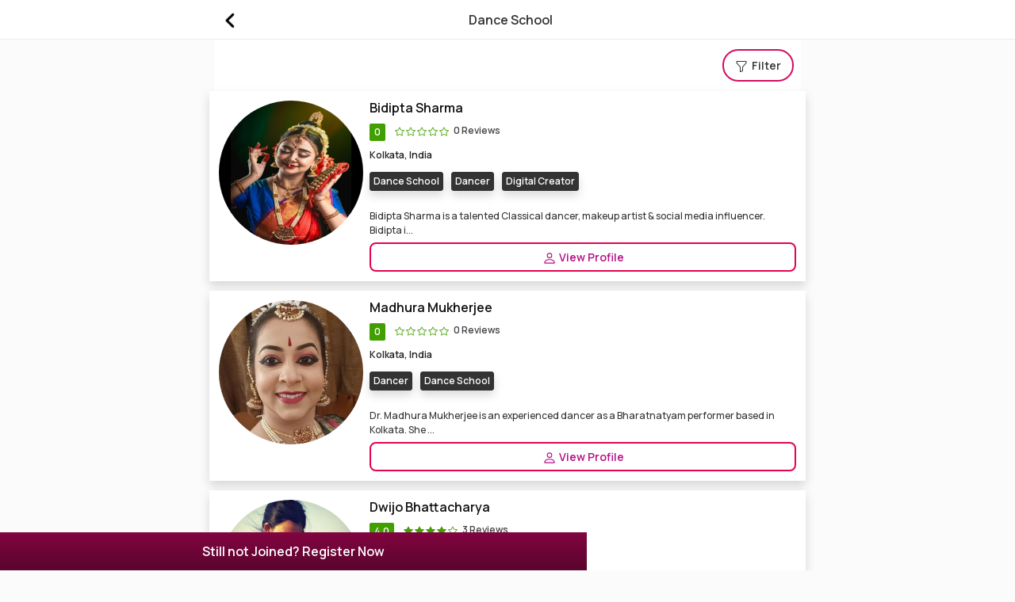

--- FILE ---
content_type: text/html; charset=UTF-8
request_url: https://www.enigmatixmedia.com/dance-school
body_size: 15200
content:
<!DOCTYPE html>
<html lang="en">
<head>
    <meta charset="UTF-8">
    <meta name="viewport" content="width=device-width, initial-scale=1, shrink-to-fit=no">
    <meta http-equiv="X-UA-Compatible" content="IE=edge" />
    <meta name="author" content="Enigmatixmedia">
    <meta name="copyright" content="Copyright 2025 - Enigmatixmedia"/>
    <meta name="expires" content="never"/>
    <meta content="telephone=no" name="format-detection">

    <link rel="dns-prefetch" href="https://fonts.googleapis.com">
    <link rel="dns-prefetch" href="https://restapi.enigmatixmedia.com">

    <meta name="google-adsense-account" content="ca-pub-7204081859065285">

    <!--favicon icons-->
    <link rel="apple-touch-icon-precomposed" sizes="144x144" href="https://www.restapi.enigmatixmedia.com/static/images/ico/apple-touch-icon-144-precomposed.png">
    <link rel="apple-touch-icon-precomposed" sizes="114x114" href="https://www.restapi.enigmatixmedia.com/static/images/ico/apple-touch-icon-114-precomposed.png">
    <link rel="apple-touch-icon-precomposed" sizes="72x72" href="https://www.restapi.enigmatixmedia.com/static/images/ico/apple-touch-icon-72-precomposed.png">
    <link rel="apple-touch-icon-precomposed" sizes="57x57" href="https://www.restapi.enigmatixmedia.com/static/images/ico/apple-touch-icon-57-precomposed.png">

    <link rel="icon" sizes="192x192" href="https://www.restapi.enigmatixmedia.com/static/images/ico/apple-touch-icon-192-precomposed.png"/>
    <link rel="shortcut icon" type="image/x-icon" href="https://www.restapi.enigmatixmedia.com/static/images/ico/favicon.png" />

    <title>Best Dance School  Salsa, Hip Hop, Bollywood, Western Classical Academy</title>
    <!-- title -->
    <meta name="title" content="Best Dance School  Salsa, Hip Hop, Bollywood, Western Classical Academy">
    <!-- description -->
    <meta name="description" content="Find Best Dance School, Dance Academy, Dance Tuition, Classical Dance Academy, Western Dance School, Western Dance Academy, Dance Class, Dance School near me">
    <!-- keywords -->
    <meta name="keywords" content="Dance School, Dance Academy, Dance Tuition, Classical Dance Academy, Western Dance School, Western Dance Academy, Dance Class, Dance School near me, Best Dance Master in Kolkata">

    <link rel="preconnect" href="https://fonts.googleapis.com">
    <link rel="preconnect" href="https://fonts.gstatic.com" crossorigin>
    <link rel="preload" href="https://fonts.googleapis.com/css2?family=Manrope:wght@400;500;600;700&display=swap" as="font" onload="this.onload=null;this.rel='stylesheet'">
    <noscript><link rel="stylesheet" href="https://fonts.googleapis.com/css2?family=Manrope:wght@400;500;600;700&display=swap"></noscript>

    <link rel="preload" href="https://cdn.jsdelivr.net/npm/bootstrap@5.1.3/dist/css/bootstrap.min.css" as="style" onload="this.onload=null;this.rel='stylesheet'">
    <noscript><link rel="stylesheet" href="https://cdn.jsdelivr.net/npm/bootstrap@5.1.3/dist/css/bootstrap.min.css"></noscript>

    <script rel="dns-prefetch" src="https://cdn.jsdelivr.net/npm/bootstrap@5.1.3/dist/js/bootstrap.min.js" integrity="sha384-QJHtvGhmr9XOIpI6YVutG+2QOK9T+ZnN4kzFN1RtK3zEFEIsxhlmWl5/YESvpZ13" crossorigin="anonymous"></script>

    <script rel="dns-prefetch" src="https://code.jquery.com/jquery-3.6.0.min.js" integrity="sha256-/xUj+3OJU5yExlq6GSYGSHk7tPXikynS7ogEvDej/m4=" crossorigin="anonymous"></script>

    <link href="https://www.enigmatixmedia.com/static/css/egmobile-light.css" type="text/css" rel="stylesheet"/>

    <!--Facebook-->
    <meta property="fb:app_id" content="154263658562594"/>
    <meta property="og:title" content="Best Dance School  Salsa, Hip Hop, Bollywood, Western Classical Academy" />
    <meta property="og:type" content="Website" />
    <meta property="og:url" content="https://www.enigmatixmedia.com/dance-school" />
    <meta property="og:site_name" content="Enigmatixmedia" />
    <meta property="og:description" content="Find Best Dance School, Dance Academy, Dance Tuition, Classical Dance Academy, Western Dance School, Western Dance Academy, Dance Class, Dance School near me" />
    <meta property="og:image" content="" />
    <meta property="og:image:secure" content="" />
    <meta property="al:ios:url" content="https://www.enigmatixmedia.com/dance-school" />
    <!--end facebook-->

    <!--twitter cards-->
    <meta name="twitter:card" content="summary_large_image">
    <meta name="twitter:site" content="@enigmatixmedia9">
    <meta name="twitter:creator" content="@enigmatixmedia9">
    <meta name="twitter:title" content="Best Dance School  Salsa, Hip Hop, Bollywood, Western Classical Academy">
    <meta name="twitter:description" content="Find Best Dance School, Dance Academy, Dance Tuition, Classical Dance Academy, Western Dance School, Western Dance Academy, Dance Class, Dance School near me">
    <meta name='twitter:app:country' content="in">
    <meta name="twitter:image" content="" />
    <!--card end-->

    <meta name="facebook-domain-verification" content="ht38e4n8gig4p1dm0bmlzsuhqt66xw" />
    <!--canonical-->
    <link rel="canonical" href="https://www.enigmatixmedia.com/dance-school" />

    <!--manifest -->
    <link rel="manifest" href="https://www.enigmatixmedia.com/static/manifest.json">
    <!--Microdata-->
    <script type="application/ld+json">
{
  "@context": "http://schema.org",
  "@type": "Organization",
  "name": "Enigmatixmedia",
  "url": "https://www.enigmatixmedia.com",
  "logo": "https://www.restapi.enigmatixmedia.com/static/images/enigmatixmedia-logo.jpg",
  "sameAs": [
    "https://facebook.com/enigmatixmediaofficial",
    "https://instagram.com/enigmatixmedia",
    "https://twitter.com/enigmatixmedia9",
    "https://in.pinterest.com/enigmatixmedia",
	"https://enigmatixmedia.tumblr.com",
	"https://www.linkedin.com/company/enigmatixmediaofficial",
	"https://www.youtube.com/channel/UCFsQ7TzBXc2ephLbqo_Lxjg"
  ]
}
</script>
    <script type="application/ld+json">
    {
      "@context": "https://schema.org",
      "@type": "WebSite",
      "name": "Enigmatixmedia",
      "url": "https://www.enigmatixmedia.com/",
      "potentialAction": {
        "@type": "SearchAction",
        "target": "https://www.enigmatixmedia.com/search?q={search_term_string}",
        "query-input": "required name=search_term_string"
      }
    }
    </script>
    <script>
        $("img").one("load", function() {
            // do stuff
        }).each(function() {
            if(this.complete) {
                //$(this).load(); // For jQuery < 3.0
                $(this).trigger('load'); // For jQuery >= 3.0
            }
        });
    </script>
</head>
<style>
    .floatingContent{position: fixed;bottom: 10px;right: 10px;width: 55px;height: 55px;padding: 8px 0;background-color: #d30c61;z-index: 999;font-size: 24px;border-radius: 50%;opacity: 0.85;text-align: center;}.floatingContent button{background-color: transparent;border: 0;outline: none;color: #fff;}.offcanvas{background-color: #fff;}.offcanvas-body {scroll-behavior: smooth;scrollbar-width: thin;}.offcanvas-start {width: 320px;}.offcanvas-start .btn-close {position: absolute;right: 1rem;top: 1rem;z-index: 1000;}.offcanvas-end {width: 320px;}.offcanvas-end .btn-close {position: absolute;left: 1rem;top: 1rem;z-index: 1000;}.offcanvas-top .btn-close, .offcanvas-bottom .btn-close {position: absolute;right: 1rem;top: 1rem;z-index: 1000;}.sidenav-profile {position: relative;z-index: 1;background-color: #fff;margin-top: 0;padding-top: 1rem;padding-bottom: 1rem;}.sidenav-profile #myImg{border-radius: 50%;margin-right: 6px;width: 55px;}.sidenav-profile h4, .sidenav-profile .registerDiv{font-size: 16px;font-weight: 600;color: #000;}.sidenav-profile .logignBtn{text-transform: uppercase;font-size: 14px;border: 2px solid #d30c61;padding: 2px 8px;background-color: transparent;font-weight: 600;margin-right: 10px;}.sidenav-profile .registerBtn{text-transform: uppercase;font-size: 14px;border: 2px solid #d30c61;padding: 2px 8px;background-color: #d30c61;color: #fff;font-weight: 600;}.sidenav-profile .user-profile {position: relative;float: left;z-index: 1;width: 45px;height: 45px;border-radius: 50%;padding-left: 8px;margin-top: -8px;}.sidenav-profile .user-profile img {border-radius: 50%;}.sidenav-profile .user-info {position: relative;z-index: 1;}.sidenav-profile .user-info h6 {font-size: 14px;font-weight: 600;color: #ffffff;}.sidenav-profile .user-info span {font-size: 13px;color: #ffffff;opacity: 0.8;}.sidenav-nav {position: relative;z-index: 1;margin: 1.5rem 0;}.sidenav-nav li a {position: relative;z-index: 1;display: -webkit-box;display: -ms-flexbox;display: flex;-webkit-box-align: center;-ms-flex-align: center;align-items: center;color: #333333;font-size: 16px;font-weight: 600;padding-top: 0.75rem;padding-bottom: 0.75rem;padding-right: 1.25rem;padding-left: 1.25rem;}.sidenav-nav li a .bi{margin-right: 14px;}.sidenav-nav li a svg{color: #660433}.companyFooter li a{font-size: 13px;font-weight: 500;color: #4a4a4a;line-height: 28px;}.search-wrapper{padding: 8px;}
.footerPopup{position: fixed;bottom: 0;left: 0; background-image: linear-gradient(#820441, #5a042d);color: #fff;font-size: 16px;font-weight: 600; padding: 12px 8px; text-align: center;display: none;}
</style>
<body>
<div class="header-area" id="headerArea">
    <div class="container">
        <div class="header-content header-style-four position-relative d-flex align-items-center justify-content-between">
            <div class="navbar--toggler" id="affanNavbarToggler" data-bs-toggle="offcanvas" data-bs-target="#affanOffcanvas" aria-controls="affanOffcanvas">
                <span class="d-block"></span><span class="d-block"></span><span class="d-block"></span>
            </div>
            <div class="logo-wrapper">
                <a href="https://www.enigmatixmedia.com" title="Enigmatixmedia Homepage"><img src="https://www.restapi.enigmatixmedia.com/static/images/enigmatixmedia-logo.webp" alt="Enigmatixmedia Homepage"/></a>
            </div>
            <div class="search-wrapper">
                <span onclick='window.location.href="https://www.enigmatixmedia.com/search"'>
                    <svg xmlns="http://www.w3.org/2000/svg" x="0px" y="0px" width="26" height="26" viewBox="0 0 50 50">
                        <path d="M 21 4 C 11.082241 4 3 12.082241 3 22 C 3 31.917759 11.082241 40 21 40 C 24.62177 40 27.99231 38.91393 30.820312 37.0625 L 43.378906 49.621094 L 47.621094 45.378906 L 35.224609 32.982422 C 37.581469 29.938384 39 26.13473 39 22 C 39 12.082241 30.917759 4 21 4 z M 21 8 C 28.756241 8 35 14.243759 35 22 C 35 29.756241 28.756241 36 21 36 C 13.243759 36 7 29.756241 7 22 C 7 14.243759 13.243759 8 21 8 z"></path>
                    </svg>
                </span>
            </div>
        </div>
    </div>
</div>

<div class="offcanvas offcanvas-start" id="affanOffcanvas" data-bs-scroll="true" tabIndex="-1" aria-labelledby="affanOffcanvsLabel">
    <button class="btn-close text-reset" type="button" data-bs-dismiss="offcanvas" aria-label="Close"></button>
    <div class="offcanvas-body p-0">
        <div class="sidenav-wrapper">
            <!--profile-->

            <div class="sidenav-profile bg-gradient px-3 border-bottom py-4" id="headerLoginRegister">
                <div class="registerDiv" onclick='window.location.href="https://www.enigmatixmedia.com/auth/login"'>
                    Sign In/Sign Up
                </div>
            </div>

            <div class="sidenav-profile bg-gradient px-3 border-bottom" id="headerAccount" style="display: none">
                <div class="d-flex">
                    <img src="" id="myImg" onclick='window.location.href="/account"' alt="Enigmatixmedia Profile Picture"/>
                    <h4 class="mt-3" id="profileName" onclick='window.location.href="/account"'>My Account</h4>
                </div>
                <script>
                    $('#myImg').attr('src', JSON.parse(localStorage.getItem('userData'))['eni_pic_small']);
                    $('#profileName').html(JSON.parse(localStorage.getItem('userData'))['eni_name']);
                </script>
                <script>
                    $(document).ready(function(){
                        $('#myAccount').hide();
                        $('#headerAccount').hide();
                        $('.floatingContent').hide();
                        $('#headerLoginRegister').hide();

                        const loggedIn = localStorage.getItem('isLoggedIn');
                        if(loggedIn){
                            $('#myAccount').show();
                            $('#headerAccount').show();
                            $('#myLogin').hide();
                            $('#headerLoginRegister').hide();
                            $('.floatingContent').show();
                            $('#registerFooterPopup').hide();
                        }
                        else{
                            $('#myAccount').hide();
                            $('#headerAccount').hide();
                            $('#myLogin').show();
                            $('#headerLoginRegister').show();
                            $('#registerFooterPopup').show();
                        }
                    })
                </script>
            </div>
            <!--profile-->
            <ul class="sidenav-nav ps-0">
                <li>
                    <a href="/explore" title="Explore Enigmatixmedia">
                        <svg xmlns="http://www.w3.org/2000/svg" width="22" height="22" fill="currentColor" class="bi bi-infinity" viewBox="0 0 16 16">
                            <path d="M5.68 5.792 7.345 7.75 5.681 9.708a2.75 2.75 0 1 1 0-3.916ZM8 6.978 6.416 5.113l-.014-.015a3.75 3.75 0 1 0 0 5.304l.014-.015L8 8.522l1.584 1.865.014.015a3.75 3.75 0 1 0 0-5.304l-.014.015zm.656.772 1.663-1.958a2.75 2.75 0 1 1 0 3.916z"/>
                        </svg> Explore
                    </a>
                </li>
                <li><a href="/feeds" title="Enigmatixmedia Feeds">
                        <svg xmlns="http://www.w3.org/2000/svg" width="18" height="18" fill="currentColor" class="bi bi-journal" viewBox="0 0 16 16">
                            <path d="M3 0h10a2 2 0 0 1 2 2v12a2 2 0 0 1-2 2H3a2 2 0 0 1-2-2v-1h1v1a1 1 0 0 0 1 1h10a1 1 0 0 0 1-1V2a1 1 0 0 0-1-1H3a1 1 0 0 0-1 1v1H1V2a2 2 0 0 1 2-2"/>
                            <path d="M1 5v-.5a.5.5 0 0 1 1 0V5h.5a.5.5 0 0 1 0 1h-2a.5.5 0 0 1 0-1zm0 3v-.5a.5.5 0 0 1 1 0V8h.5a.5.5 0 0 1 0 1h-2a.5.5 0 0 1 0-1zm0 3v-.5a.5.5 0 0 1 1 0v.5h.5a.5.5 0 0 1 0 1h-2a.5.5 0 0 1 0-1z"/>
                        </svg> Feeds
                    </a>
                </li>
                <li>
                    <a href="/jobs" title="Enigmatixmedia Jobs">
                        <svg xmlns="http://www.w3.org/2000/svg" width="22" height="22" fill="currentColor" class="bi bi-briefcase" viewBox="0 0 16 16">
                            <path d="M6.5 1A1.5 1.5 0 0 0 5 2.5V3H1.5A1.5 1.5 0 0 0 0 4.5v8A1.5 1.5 0 0 0 1.5 14h13a1.5 1.5 0 0 0 1.5-1.5v-8A1.5 1.5 0 0 0 14.5 3H11v-.5A1.5 1.5 0 0 0 9.5 1zm0 1h3a.5.5 0 0 1 .5.5V3H6v-.5a.5.5 0 0 1 .5-.5m1.886 6.914L15 7.151V12.5a.5.5 0 0 1-.5.5h-13a.5.5 0 0 1-.5-.5V7.15l6.614 1.764a1.5 1.5 0 0 0 .772 0M1.5 4h13a.5.5 0 0 1 .5.5v1.616L8.129 7.948a.5.5 0 0 1-.258 0L1 6.116V4.5a.5.5 0 0 1 .5-.5"/>
                        </svg> Jobs
                    </a>
                </li>
                <li>
                    <a href="/celebrities" title="Celebrities on Enigmatixmedia">
                        <svg xmlns="http://www.w3.org/2000/svg" width="20" height="20" fill="currentColor" class="bi bi-people" viewBox="0 0 16 16">
                            <path d="M15 14s1 0 1-1-1-4-5-4-5 3-5 4 1 1 1 1h8zm-7.978-1A.261.261 0 0 1 7 12.996c.001-.264.167-1.03.76-1.72C8.312 10.629 9.282 10 11 10c1.717 0 2.687.63 3.24 1.276.593.69.758 1.457.76 1.72l-.008.002a.274.274 0 0 1-.014.002H7.022zM11 7a2 2 0 1 0 0-4 2 2 0 0 0 0 4zm3-2a3 3 0 1 1-6 0 3 3 0 0 1 6 0zM6.936 9.28a5.88 5.88 0 0 0-1.23-.247A7.35 7.35 0 0 0 5 9c-4 0-5 3-5 4 0 .667.333 1 1 1h4.216A2.238 2.238 0 0 1 5 13c0-1.01.377-2.042 1.09-2.904.243-.294.526-.569.846-.816zM4.92 10A5.493 5.493 0 0 0 4 13H1c0-.26.164-1.03.76-1.724.545-.636 1.492-1.256 3.16-1.275zM1.5 5.5a3 3 0 1 1 6 0 3 3 0 0 1-6 0zm3-2a2 2 0 1 0 0 4 2 2 0 0 0 0-4z"/>
                        </svg> Celebrities
                    </a>
                </li>
                <hr/>
                <li>
                    <a href="/movies" title="Enigmatixmedia Movies">
                        <svg xmlns="http://www.w3.org/2000/svg" width="20" height="20" fill="currentColor" class="bi bi-camera-reels" viewBox="0 0 16 16">
                            <path d="M6 3a3 3 0 1 1-6 0 3 3 0 0 1 6 0M1 3a2 2 0 1 0 4 0 2 2 0 0 0-4 0"/>
                            <path d="M9 6h.5a2 2 0 0 1 1.983 1.738l3.11-1.382A1 1 0 0 1 16 7.269v7.462a1 1 0 0 1-1.406.913l-3.111-1.382A2 2 0 0 1 9.5 16H2a2 2 0 0 1-2-2V8a2 2 0 0 1 2-2zm6 8.73V7.27l-3.5 1.555v4.35zM1 8v6a1 1 0 0 0 1 1h7.5a1 1 0 0 0 1-1V8a1 1 0 0 0-1-1H2a1 1 0 0 0-1 1"/>
                            <path d="M9 6a3 3 0 1 0 0-6 3 3 0 0 0 0 6M7 3a2 2 0 1 1 4 0 2 2 0 0 1-4 0"/>
                        </svg> Movies
                    </a>
                </li>
                <!--<li>
                    <a href="/contests" title="Enigmatixmedia Contests">
                        <svg xmlns="http://www.w3.org/2000/svg" width="20" height="20" fill="currentColor" class="bi bi-cast" viewBox="0 0 16 16">
                            <path d="m7.646 9.354-3.792 3.792a.5.5 0 0 0 .353.854h7.586a.5.5 0 0 0 .354-.854L8.354 9.354a.5.5 0 0 0-.708 0z"/>
                            <path d="M11.414 11H14.5a.5.5 0 0 0 .5-.5v-7a.5.5 0 0 0-.5-.5h-13a.5.5 0 0 0-.5.5v7a.5.5 0 0 0 .5.5h3.086l-1 1H1.5A1.5 1.5 0 0 1 0 10.5v-7A1.5 1.5 0 0 1 1.5 2h13A1.5 1.5 0 0 1 16 3.5v7a1.5 1.5 0 0 1-1.5 1.5h-2.086l-1-1z"/>
                        </svg> Contests
                    </a>
                </li>-->
                <li>
                    <a href="/contact" title="Enigmatixmedia Contact">
                        <svg xmlns="http://www.w3.org/2000/svg" width="20" height="20" fill="currentColor" class="bi bi-telephone-forward" viewBox="0 0 16 16">
                            <path d="M3.654 1.328a.678.678 0 0 0-1.015-.063L1.605 2.3c-.483.484-.661 1.169-.45 1.77a17.568 17.568 0 0 0 4.168 6.608 17.569 17.569 0 0 0 6.608 4.168c.601.211 1.286.033 1.77-.45l1.034-1.034a.678.678 0 0 0-.063-1.015l-2.307-1.794a.678.678 0 0 0-.58-.122l-2.19.547a1.745 1.745 0 0 1-1.657-.459L5.482 8.062a1.745 1.745 0 0 1-.46-1.657l.548-2.19a.678.678 0 0 0-.122-.58L3.654 1.328zM1.884.511a1.745 1.745 0 0 1 2.612.163L6.29 2.98c.329.423.445.974.315 1.494l-.547 2.19a.678.678 0 0 0 .178.643l2.457 2.457a.678.678 0 0 0 .644.178l2.189-.547a1.745 1.745 0 0 1 1.494.315l2.306 1.794c.829.645.905 1.87.163 2.611l-1.034 1.034c-.74.74-1.846 1.065-2.877.702a18.634 18.634 0 0 1-7.01-4.42 18.634 18.634 0 0 1-4.42-7.009c-.362-1.03-.037-2.137.703-2.877L1.885.511zm10.762.135a.5.5 0 0 1 .708 0l2.5 2.5a.5.5 0 0 1 0 .708l-2.5 2.5a.5.5 0 0 1-.708-.708L14.293 4H9.5a.5.5 0 0 1 0-1h4.793l-1.647-1.646a.5.5 0 0 1 0-.708z"/>
                        </svg> Contact
                    </a>
                </li>
                <li>
                    <a href="/faq" title="Enigmatixmedia FAQ">
                        <svg xmlns="http://www.w3.org/2000/svg" width="20" height="20" fill="currentColor" class="bi bi-patch-question" viewBox="0 0 16 16">
                            <path d="M8.05 9.6c.336 0 .504-.24.554-.627.04-.534.198-.815.847-1.26.673-.475 1.049-1.09 1.049-1.986 0-1.325-.92-2.227-2.262-2.227-1.02 0-1.792.492-2.1 1.29A1.71 1.71 0 0 0 6 5.48c0 .393.203.64.545.64.272 0 .455-.147.564-.51.158-.592.525-.915 1.074-.915.61 0 1.03.446 1.03 1.084 0 .563-.208.885-.822 1.325-.619.433-.926.914-.926 1.64v.111c0 .428.208.745.585.745z"/>
                            <path d="m10.273 2.513-.921-.944.715-.698.622.637.89-.011a2.89 2.89 0 0 1 2.924 2.924l-.01.89.636.622a2.89 2.89 0 0 1 0 4.134l-.637.622.011.89a2.89 2.89 0 0 1-2.924 2.924l-.89-.01-.622.636a2.89 2.89 0 0 1-4.134 0l-.622-.637-.89.011a2.89 2.89 0 0 1-2.924-2.924l.01-.89-.636-.622a2.89 2.89 0 0 1 0-4.134l.637-.622-.011-.89a2.89 2.89 0 0 1 2.924-2.924l.89.01.622-.636a2.89 2.89 0 0 1 4.134 0l-.715.698a1.89 1.89 0 0 0-2.704 0l-.92.944-1.32-.016a1.89 1.89 0 0 0-1.911 1.912l.016 1.318-.944.921a1.89 1.89 0 0 0 0 2.704l.944.92-.016 1.32a1.89 1.89 0 0 0 1.912 1.911l1.318-.016.921.944a1.89 1.89 0 0 0 2.704 0l.92-.944 1.32.016a1.89 1.89 0 0 0 1.911-1.912l-.016-1.318.944-.921a1.89 1.89 0 0 0 0-2.704l-.944-.92.016-1.32a1.89 1.89 0 0 0-1.912-1.911l-1.318.016z"/>
                            <path d="M7.001 11a1 1 0 1 1 2 0 1 1 0 0 1-2 0z"/>
                        </svg> FAQ
                    </a>
                </li>
            </ul>
            <hr/>
            <ul class="companyFooter">
                <li><a href="https://www.enigmatixmedia.com/contests" title="Enigmatixmedia Contests">Contests</a></li>
                <li><a href="#">About</a></li>
                <li><a href="#">Terms & Conditions</a></li>
                <li><a href="#">Privacy Policy</a></li>
            </ul>
        </div>
    </div>
</div>
    <link href="https://www.enigmatixmedia.com/static/css/cssModulesMobile/ExploreModule-light.css" rel="stylesheet" type="text/css"/>

    <div class="header-area" id="headerArea">
        <div class="container">
            <div class="header-content position-relative d-flex align-items-center justify-content-between">
                <div class="back-button">
                    <a href="https://www.enigmatixmedia.com/explore" title="Explore Categories on Enigmatixmedia">
                        <svg xmlns="http://www.w3.org/2000/svg" xmlns:xlink="http://www.w3.org/1999/xlink" width="26" height="26" xml:space="preserve" version="1.1" viewBox="0 0 60 60">
                            <image width="64" height="64" xlink:href="[data-uri]"/>
                        </svg>
                    </a>
                </div>
                <div class="page-heading">
                    Dance School
                </div>
                <div class="search-wrapper">

                </div>
            </div>
        </div>
    </div>

    <div class="page-content-wrapper px-0 pb-3 McategoryDetails">
        <div class="container pb-3 pt-3 bg-white">
            <div class="row">
                <h1 class="hideHeading">Find Classical, Bollywood, Western, Salsa, Hip Hop Dance School</h1>
                <div class="col-12 py-0">
                    <button class="filterbtn" type="button" data-bs-toggle="modal" data-bs-target="#fullscreenModal">

                                                    
                        <svg xmlns="http://www.w3.org/2000/svg" width="16" height="16" fill="currentColor" class="bi bi-funnel" viewBox="0 0 16 16">
                            <path d="M1.5 1.5A.5.5 0 0 1 2 1h12a.5.5 0 0 1 .5.5v2a.5.5 0 0 1-.128.334L10 8.692V13.5a.5.5 0 0 1-.342.474l-3 1A.5.5 0 0 1 6 14.5V8.692L1.628 3.834A.5.5 0 0 1 1.5 3.5v-2zm1 .5v1.308l4.372 4.858A.5.5 0 0 1 7 8.5v5.306l2-.666V8.5a.5.5 0 0 1 .128-.334L13.5 3.308V2h-11z"/>
                        </svg> Filter
                    </button>
                </div>
            </div>
        </div>

        <div class="modal fade" id="fullscreenModal" tabIndex="-1" aria-labelledby="fullscreenModalLabel" aria-hidden="true">
    <div class="modal-dialog modal-fullscreen-md-down">
        <div class="modal-content">
            <div class="modal-header">
                <h6 class="modal-title" id="fullscreenModalLabel">Filter Result</h6>
                <button class="btn btn-close p-1 ms-auto" type="button" data-bs-dismiss="modal" aria-label="Close"/>
            </div>
            <div class="modal-body">
                <form action="" method="get">
                    <input type="hidden" id="urlslug" value="https://www.enigmatixmedia.com/dance-school">

                    <div class="form-group">
                        <label for="city" class="form-label">Select City</label>
                        
                        <select name="cityslug" id="cityslug" class="form-control">
                            <option value="">All Cities</option>
                                                            <option value="Kolkata" >Kolkata</option>
                                                            <option value="Mumbai" >Mumbai</option>
                                                            <option value="Guwahati" >Guwahati</option>
                                                            <option value="Siliguri" >Siliguri</option>
                                                            <option value="Durgapur" >Durgapur</option>
                                                            <option value="Delhi NCR" >Delhi NCR</option>
                                                            <option value="Bangalore" >Bangalore</option>
                                                            <option value="Habra" >Habra</option>
                                                    </select>
                    </div>
                                        <div class="form-group">
                        <button type="submit" class="login_btn">Search</button>
                    </div>
                </form>
            </div>
        </div>
    </div>
</div>

        <div class="container TalentCards px-0 mb-3">
                            <div class="row g-3" id="post-data">
                    <div class="col-12 px-2 bg-white shadow">
        <div class="position-relative">
            <div class="card-body p-0">
                <div class="d-flex px-2 py-3">
                    <div class="col-3 col-sm-3 col-lg-3 px-0">
                        <a href="https://www.enigmatixmedia.com/bidipta_sharma_2480" title="Bidipta Sharma Profile Wiki, Contact, Pictures, Videos">
                            <img src="https://www.restapi.enigmatixmedia.com/static/images/thumb/1758610758-1758610758-1758610758.jpg" alt="Bidipta Sharma Profile Contact Pictures Videos" class="img-fluid img-circle"/>
                        </a>
                    </div>
                    <div class="col-9 col-sm-9 col-lg-9 talentInfoBox">
                        <h4 onclick='window.location.href="https://www.enigmatixmedia.com/bidipta_sharma_2480"'>Bidipta Sharma</h4>

                        <div class="w-100 rating d-flex mb-1">
                            <span>
                                0
                            </span>
                            <div class="starRating mx-2">
                                                                                                            <svg xmlns="http://www.w3.org/2000/svg" width="12" height="12" fill="currentColor" class="bi bi-star" viewBox="0 0 16 16">
                                            <path d="M2.866 14.85c-.078.444.36.791.746.593l4.39-2.256 4.389 2.256c.386.198.824-.149.746-.592l-.83-4.73 3.522-3.356c.33-.314.16-.888-.282-.95l-4.898-.696L8.465.792a.513.513 0 0 0-.927 0L5.354 5.12l-4.898.696c-.441.062-.612.636-.283.95l3.523 3.356-.83 4.73zm4.905-2.767-3.686 1.894.694-3.957a.565.565 0 0 0-.163-.505L1.71 6.745l4.052-.576a.525.525 0 0 0 .393-.288L8 2.223l1.847 3.658a.525.525 0 0 0 .393.288l4.052.575-2.906 2.77a.565.565 0 0 0-.163.506l.694 3.957-3.686-1.894a.503.503 0 0 0-.461 0z"/>
                                        </svg>
                                                                                                                                                <svg xmlns="http://www.w3.org/2000/svg" width="12" height="12" fill="currentColor" class="bi bi-star" viewBox="0 0 16 16">
                                            <path d="M2.866 14.85c-.078.444.36.791.746.593l4.39-2.256 4.389 2.256c.386.198.824-.149.746-.592l-.83-4.73 3.522-3.356c.33-.314.16-.888-.282-.95l-4.898-.696L8.465.792a.513.513 0 0 0-.927 0L5.354 5.12l-4.898.696c-.441.062-.612.636-.283.95l3.523 3.356-.83 4.73zm4.905-2.767-3.686 1.894.694-3.957a.565.565 0 0 0-.163-.505L1.71 6.745l4.052-.576a.525.525 0 0 0 .393-.288L8 2.223l1.847 3.658a.525.525 0 0 0 .393.288l4.052.575-2.906 2.77a.565.565 0 0 0-.163.506l.694 3.957-3.686-1.894a.503.503 0 0 0-.461 0z"/>
                                        </svg>
                                                                                                                                                <svg xmlns="http://www.w3.org/2000/svg" width="12" height="12" fill="currentColor" class="bi bi-star" viewBox="0 0 16 16">
                                            <path d="M2.866 14.85c-.078.444.36.791.746.593l4.39-2.256 4.389 2.256c.386.198.824-.149.746-.592l-.83-4.73 3.522-3.356c.33-.314.16-.888-.282-.95l-4.898-.696L8.465.792a.513.513 0 0 0-.927 0L5.354 5.12l-4.898.696c-.441.062-.612.636-.283.95l3.523 3.356-.83 4.73zm4.905-2.767-3.686 1.894.694-3.957a.565.565 0 0 0-.163-.505L1.71 6.745l4.052-.576a.525.525 0 0 0 .393-.288L8 2.223l1.847 3.658a.525.525 0 0 0 .393.288l4.052.575-2.906 2.77a.565.565 0 0 0-.163.506l.694 3.957-3.686-1.894a.503.503 0 0 0-.461 0z"/>
                                        </svg>
                                                                                                                                                <svg xmlns="http://www.w3.org/2000/svg" width="12" height="12" fill="currentColor" class="bi bi-star" viewBox="0 0 16 16">
                                            <path d="M2.866 14.85c-.078.444.36.791.746.593l4.39-2.256 4.389 2.256c.386.198.824-.149.746-.592l-.83-4.73 3.522-3.356c.33-.314.16-.888-.282-.95l-4.898-.696L8.465.792a.513.513 0 0 0-.927 0L5.354 5.12l-4.898.696c-.441.062-.612.636-.283.95l3.523 3.356-.83 4.73zm4.905-2.767-3.686 1.894.694-3.957a.565.565 0 0 0-.163-.505L1.71 6.745l4.052-.576a.525.525 0 0 0 .393-.288L8 2.223l1.847 3.658a.525.525 0 0 0 .393.288l4.052.575-2.906 2.77a.565.565 0 0 0-.163.506l.694 3.957-3.686-1.894a.503.503 0 0 0-.461 0z"/>
                                        </svg>
                                                                                                                                                <svg xmlns="http://www.w3.org/2000/svg" width="12" height="12" fill="currentColor" class="bi bi-star" viewBox="0 0 16 16">
                                            <path d="M2.866 14.85c-.078.444.36.791.746.593l4.39-2.256 4.389 2.256c.386.198.824-.149.746-.592l-.83-4.73 3.522-3.356c.33-.314.16-.888-.282-.95l-4.898-.696L8.465.792a.513.513 0 0 0-.927 0L5.354 5.12l-4.898.696c-.441.062-.612.636-.283.95l3.523 3.356-.83 4.73zm4.905-2.767-3.686 1.894.694-3.957a.565.565 0 0 0-.163-.505L1.71 6.745l4.052-.576a.525.525 0 0 0 .393-.288L8 2.223l1.847 3.658a.525.525 0 0 0 .393.288l4.052.575-2.906 2.77a.565.565 0 0 0-.163.506l.694 3.957-3.686-1.894a.503.503 0 0 0-.461 0z"/>
                                        </svg>
                                                                                                </div>
                            0 Reviews
                        </div>

                        <p class="w-100 pt-2 pb-3 d-block">
                            Kolkata, India
                        </p>
                        <p class="w-100 pb-1 d-block">
                                                                                        <span class="catNames shadow">
                                    Dance School 
                                </span>
                                                            <span class="catNames shadow">
                                    Dancer 
                                </span>
                                                            <span class="catNames shadow">
                                    Digital Creator 
                                </span>
                                                    </p>
                        <p class="talentDetails mt-3">Bidipta Sharma is a talented Classical dancer, makeup artist & social media influencer. Bidipta i...</p>

                        <div class="mt-2">
                            <button class="McategotyBtn" onclick='window.location.href="https://www.enigmatixmedia.com/bidipta_sharma_2480"'>
                                <svg xmlns="http://www.w3.org/2000/svg" width="18" height="18 " fill="currentColor" class="bi bi-person" viewBox="0 0 16 16">
                                    <path d="M8 8a3 3 0 1 0 0-6 3 3 0 0 0 0 6zm2-3a2 2 0 1 1-4 0 2 2 0 0 1 4 0zm4 8c0 1-1 1-1 1H3s-1 0-1-1 1-4 6-4 6 3 6 4zm-1-.004c-.001-.246-.154-.986-.832-1.664C11.516 10.68 10.289 10 8 10c-2.29 0-3.516.68-4.168 1.332-.678.678-.83 1.418-.832 1.664h10z"/>
                                </svg> View Profile
                            </button>
                        </div>
                    </div>
                </div>
            </div>
        </div>
    </div>
    <div class="col-12 px-2 bg-white shadow">
        <div class="position-relative">
            <div class="card-body p-0">
                <div class="d-flex px-2 py-3">
                    <div class="col-3 col-sm-3 col-lg-3 px-0">
                        <a href="https://www.enigmatixmedia.com/madhura_mukherjEE_50091" title="Madhura Mukherjee Profile Wiki, Contact, Pictures, Videos">
                            <img src="https://www.restapi.enigmatixmedia.com/static/images/thumb/1754987262-1754987262-1754987262.jpg" alt="Madhura Mukherjee Profile Contact Pictures Videos" class="img-fluid img-circle"/>
                        </a>
                    </div>
                    <div class="col-9 col-sm-9 col-lg-9 talentInfoBox">
                        <h4 onclick='window.location.href="https://www.enigmatixmedia.com/madhura_mukherjEE_50091"'>Madhura Mukherjee</h4>

                        <div class="w-100 rating d-flex mb-1">
                            <span>
                                0
                            </span>
                            <div class="starRating mx-2">
                                                                                                            <svg xmlns="http://www.w3.org/2000/svg" width="12" height="12" fill="currentColor" class="bi bi-star" viewBox="0 0 16 16">
                                            <path d="M2.866 14.85c-.078.444.36.791.746.593l4.39-2.256 4.389 2.256c.386.198.824-.149.746-.592l-.83-4.73 3.522-3.356c.33-.314.16-.888-.282-.95l-4.898-.696L8.465.792a.513.513 0 0 0-.927 0L5.354 5.12l-4.898.696c-.441.062-.612.636-.283.95l3.523 3.356-.83 4.73zm4.905-2.767-3.686 1.894.694-3.957a.565.565 0 0 0-.163-.505L1.71 6.745l4.052-.576a.525.525 0 0 0 .393-.288L8 2.223l1.847 3.658a.525.525 0 0 0 .393.288l4.052.575-2.906 2.77a.565.565 0 0 0-.163.506l.694 3.957-3.686-1.894a.503.503 0 0 0-.461 0z"/>
                                        </svg>
                                                                                                                                                <svg xmlns="http://www.w3.org/2000/svg" width="12" height="12" fill="currentColor" class="bi bi-star" viewBox="0 0 16 16">
                                            <path d="M2.866 14.85c-.078.444.36.791.746.593l4.39-2.256 4.389 2.256c.386.198.824-.149.746-.592l-.83-4.73 3.522-3.356c.33-.314.16-.888-.282-.95l-4.898-.696L8.465.792a.513.513 0 0 0-.927 0L5.354 5.12l-4.898.696c-.441.062-.612.636-.283.95l3.523 3.356-.83 4.73zm4.905-2.767-3.686 1.894.694-3.957a.565.565 0 0 0-.163-.505L1.71 6.745l4.052-.576a.525.525 0 0 0 .393-.288L8 2.223l1.847 3.658a.525.525 0 0 0 .393.288l4.052.575-2.906 2.77a.565.565 0 0 0-.163.506l.694 3.957-3.686-1.894a.503.503 0 0 0-.461 0z"/>
                                        </svg>
                                                                                                                                                <svg xmlns="http://www.w3.org/2000/svg" width="12" height="12" fill="currentColor" class="bi bi-star" viewBox="0 0 16 16">
                                            <path d="M2.866 14.85c-.078.444.36.791.746.593l4.39-2.256 4.389 2.256c.386.198.824-.149.746-.592l-.83-4.73 3.522-3.356c.33-.314.16-.888-.282-.95l-4.898-.696L8.465.792a.513.513 0 0 0-.927 0L5.354 5.12l-4.898.696c-.441.062-.612.636-.283.95l3.523 3.356-.83 4.73zm4.905-2.767-3.686 1.894.694-3.957a.565.565 0 0 0-.163-.505L1.71 6.745l4.052-.576a.525.525 0 0 0 .393-.288L8 2.223l1.847 3.658a.525.525 0 0 0 .393.288l4.052.575-2.906 2.77a.565.565 0 0 0-.163.506l.694 3.957-3.686-1.894a.503.503 0 0 0-.461 0z"/>
                                        </svg>
                                                                                                                                                <svg xmlns="http://www.w3.org/2000/svg" width="12" height="12" fill="currentColor" class="bi bi-star" viewBox="0 0 16 16">
                                            <path d="M2.866 14.85c-.078.444.36.791.746.593l4.39-2.256 4.389 2.256c.386.198.824-.149.746-.592l-.83-4.73 3.522-3.356c.33-.314.16-.888-.282-.95l-4.898-.696L8.465.792a.513.513 0 0 0-.927 0L5.354 5.12l-4.898.696c-.441.062-.612.636-.283.95l3.523 3.356-.83 4.73zm4.905-2.767-3.686 1.894.694-3.957a.565.565 0 0 0-.163-.505L1.71 6.745l4.052-.576a.525.525 0 0 0 .393-.288L8 2.223l1.847 3.658a.525.525 0 0 0 .393.288l4.052.575-2.906 2.77a.565.565 0 0 0-.163.506l.694 3.957-3.686-1.894a.503.503 0 0 0-.461 0z"/>
                                        </svg>
                                                                                                                                                <svg xmlns="http://www.w3.org/2000/svg" width="12" height="12" fill="currentColor" class="bi bi-star" viewBox="0 0 16 16">
                                            <path d="M2.866 14.85c-.078.444.36.791.746.593l4.39-2.256 4.389 2.256c.386.198.824-.149.746-.592l-.83-4.73 3.522-3.356c.33-.314.16-.888-.282-.95l-4.898-.696L8.465.792a.513.513 0 0 0-.927 0L5.354 5.12l-4.898.696c-.441.062-.612.636-.283.95l3.523 3.356-.83 4.73zm4.905-2.767-3.686 1.894.694-3.957a.565.565 0 0 0-.163-.505L1.71 6.745l4.052-.576a.525.525 0 0 0 .393-.288L8 2.223l1.847 3.658a.525.525 0 0 0 .393.288l4.052.575-2.906 2.77a.565.565 0 0 0-.163.506l.694 3.957-3.686-1.894a.503.503 0 0 0-.461 0z"/>
                                        </svg>
                                                                                                </div>
                            0 Reviews
                        </div>

                        <p class="w-100 pt-2 pb-3 d-block">
                            Kolkata, India
                        </p>
                        <p class="w-100 pb-1 d-block">
                                                                                        <span class="catNames shadow">
                                    Dancer 
                                </span>
                                                            <span class="catNames shadow">
                                    Dance School 
                                </span>
                                                    </p>
                        <p class="talentDetails mt-3">Dr. Madhura Mukherjee is an experienced dancer as a Bharatnatyam performer based in Kolkata. She ...</p>

                        <div class="mt-2">
                            <button class="McategotyBtn" onclick='window.location.href="https://www.enigmatixmedia.com/madhura_mukherjEE_50091"'>
                                <svg xmlns="http://www.w3.org/2000/svg" width="18" height="18 " fill="currentColor" class="bi bi-person" viewBox="0 0 16 16">
                                    <path d="M8 8a3 3 0 1 0 0-6 3 3 0 0 0 0 6zm2-3a2 2 0 1 1-4 0 2 2 0 0 1 4 0zm4 8c0 1-1 1-1 1H3s-1 0-1-1 1-4 6-4 6 3 6 4zm-1-.004c-.001-.246-.154-.986-.832-1.664C11.516 10.68 10.289 10 8 10c-2.29 0-3.516.68-4.168 1.332-.678.678-.83 1.418-.832 1.664h10z"/>
                                </svg> View Profile
                            </button>
                        </div>
                    </div>
                </div>
            </div>
        </div>
    </div>
    <div class="col-12 px-2 bg-white shadow">
        <div class="position-relative">
            <div class="card-body p-0">
                <div class="d-flex px-2 py-3">
                    <div class="col-3 col-sm-3 col-lg-3 px-0">
                        <a href="https://www.enigmatixmedia.com/dwijo-bhattacha-189976259" title="Dwijo Bhattacharya Profile Wiki, Contact, Pictures, Videos">
                            <img src="https://www.restapi.enigmatixmedia.com/static/images/thumb/124124-124124-124124.jpg" alt="Dwijo Bhattacharya Profile Contact Pictures Videos" class="img-fluid img-circle"/>
                        </a>
                    </div>
                    <div class="col-9 col-sm-9 col-lg-9 talentInfoBox">
                        <h4 onclick='window.location.href="https://www.enigmatixmedia.com/dwijo-bhattacha-189976259"'>Dwijo Bhattacharya</h4>

                        <div class="w-100 rating d-flex mb-1">
                            <span>
                                4.0
                            </span>
                            <div class="starRating mx-2">
                                                                                                            <svg xmlns="http://www.w3.org/2000/svg" width="12" height="12" fill="currentColor" class="bi bi-star-fill" viewBox="0 0 16 16">
                                            <path d="M3.612 15.443c-.386.198-.824-.149-.746-.592l.83-4.73L.173 6.765c-.329-.314-.158-.888.283-.95l4.898-.696L7.538.792c.197-.39.73-.39.927 0l2.184 4.327 4.898.696c.441.062.612.636.282.95l-3.522 3.356.83 4.73c.078.443-.36.79-.746.592L8 13.187l-4.389 2.256z"/>
                                        </svg>
                                                                                                                                                <svg xmlns="http://www.w3.org/2000/svg" width="12" height="12" fill="currentColor" class="bi bi-star-fill" viewBox="0 0 16 16">
                                            <path d="M3.612 15.443c-.386.198-.824-.149-.746-.592l.83-4.73L.173 6.765c-.329-.314-.158-.888.283-.95l4.898-.696L7.538.792c.197-.39.73-.39.927 0l2.184 4.327 4.898.696c.441.062.612.636.282.95l-3.522 3.356.83 4.73c.078.443-.36.79-.746.592L8 13.187l-4.389 2.256z"/>
                                        </svg>
                                                                                                                                                <svg xmlns="http://www.w3.org/2000/svg" width="12" height="12" fill="currentColor" class="bi bi-star-fill" viewBox="0 0 16 16">
                                            <path d="M3.612 15.443c-.386.198-.824-.149-.746-.592l.83-4.73L.173 6.765c-.329-.314-.158-.888.283-.95l4.898-.696L7.538.792c.197-.39.73-.39.927 0l2.184 4.327 4.898.696c.441.062.612.636.282.95l-3.522 3.356.83 4.73c.078.443-.36.79-.746.592L8 13.187l-4.389 2.256z"/>
                                        </svg>
                                                                                                                                                <svg xmlns="http://www.w3.org/2000/svg" width="12" height="12" fill="currentColor" class="bi bi-star-fill" viewBox="0 0 16 16">
                                            <path d="M3.612 15.443c-.386.198-.824-.149-.746-.592l.83-4.73L.173 6.765c-.329-.314-.158-.888.283-.95l4.898-.696L7.538.792c.197-.39.73-.39.927 0l2.184 4.327 4.898.696c.441.062.612.636.282.95l-3.522 3.356.83 4.73c.078.443-.36.79-.746.592L8 13.187l-4.389 2.256z"/>
                                        </svg>
                                                                                                                                                <svg xmlns="http://www.w3.org/2000/svg" width="12" height="12" fill="currentColor" class="bi bi-star" viewBox="0 0 16 16">
                                            <path d="M2.866 14.85c-.078.444.36.791.746.593l4.39-2.256 4.389 2.256c.386.198.824-.149.746-.592l-.83-4.73 3.522-3.356c.33-.314.16-.888-.282-.95l-4.898-.696L8.465.792a.513.513 0 0 0-.927 0L5.354 5.12l-4.898.696c-.441.062-.612.636-.283.95l3.523 3.356-.83 4.73zm4.905-2.767-3.686 1.894.694-3.957a.565.565 0 0 0-.163-.505L1.71 6.745l4.052-.576a.525.525 0 0 0 .393-.288L8 2.223l1.847 3.658a.525.525 0 0 0 .393.288l4.052.575-2.906 2.77a.565.565 0 0 0-.163.506l.694 3.957-3.686-1.894a.503.503 0 0 0-.461 0z"/>
                                        </svg>
                                                                                                </div>
                            3 Reviews
                        </div>

                        <p class="w-100 pt-2 pb-3 d-block">
                            Kolkata, India
                        </p>
                        <p class="w-100 pb-1 d-block">
                                                                                        <span class="catNames shadow">
                                    Dance School 
                                </span>
                                                            <span class="catNames shadow">
                                    Dancer 
                                </span>
                                                    </p>
                        <p class="talentDetails mt-3">Dwijo Bhattacharya is an professional dancer and dance instructor in Kolkata. Dwijo provides both...</p>

                        <div class="mt-2">
                            <button class="McategotyBtn" onclick='window.location.href="https://www.enigmatixmedia.com/dwijo-bhattacha-189976259"'>
                                <svg xmlns="http://www.w3.org/2000/svg" width="18" height="18 " fill="currentColor" class="bi bi-person" viewBox="0 0 16 16">
                                    <path d="M8 8a3 3 0 1 0 0-6 3 3 0 0 0 0 6zm2-3a2 2 0 1 1-4 0 2 2 0 0 1 4 0zm4 8c0 1-1 1-1 1H3s-1 0-1-1 1-4 6-4 6 3 6 4zm-1-.004c-.001-.246-.154-.986-.832-1.664C11.516 10.68 10.289 10 8 10c-2.29 0-3.516.68-4.168 1.332-.678.678-.83 1.418-.832 1.664h10z"/>
                                </svg> View Profile
                            </button>
                        </div>
                    </div>
                </div>
            </div>
        </div>
    </div>
    <div class="col-12 px-2 bg-white shadow">
        <div class="position-relative">
            <div class="card-body p-0">
                <div class="d-flex px-2 py-3">
                    <div class="col-3 col-sm-3 col-lg-3 px-0">
                        <a href="https://www.enigmatixmedia.com/swastikam-dance-499715619" title="Swastikam Dance Academy Profile Wiki, Contact, Pictures, Videos">
                            <img src="https://www.restapi.enigmatixmedia.com/static/images/thumb/065919-065919-065919.jpg" alt="Swastikam Dance Academy Profile Contact Pictures Videos" class="img-fluid img-circle"/>
                        </a>
                    </div>
                    <div class="col-9 col-sm-9 col-lg-9 talentInfoBox">
                        <h4 onclick='window.location.href="https://www.enigmatixmedia.com/swastikam-dance-499715619"'>Swastikam Dance Academy</h4>

                        <div class="w-100 rating d-flex mb-1">
                            <span>
                                4.3
                            </span>
                            <div class="starRating mx-2">
                                                                                                            <svg xmlns="http://www.w3.org/2000/svg" width="12" height="12" fill="currentColor" class="bi bi-star-fill" viewBox="0 0 16 16">
                                            <path d="M3.612 15.443c-.386.198-.824-.149-.746-.592l.83-4.73L.173 6.765c-.329-.314-.158-.888.283-.95l4.898-.696L7.538.792c.197-.39.73-.39.927 0l2.184 4.327 4.898.696c.441.062.612.636.282.95l-3.522 3.356.83 4.73c.078.443-.36.79-.746.592L8 13.187l-4.389 2.256z"/>
                                        </svg>
                                                                                                                                                <svg xmlns="http://www.w3.org/2000/svg" width="12" height="12" fill="currentColor" class="bi bi-star-fill" viewBox="0 0 16 16">
                                            <path d="M3.612 15.443c-.386.198-.824-.149-.746-.592l.83-4.73L.173 6.765c-.329-.314-.158-.888.283-.95l4.898-.696L7.538.792c.197-.39.73-.39.927 0l2.184 4.327 4.898.696c.441.062.612.636.282.95l-3.522 3.356.83 4.73c.078.443-.36.79-.746.592L8 13.187l-4.389 2.256z"/>
                                        </svg>
                                                                                                                                                <svg xmlns="http://www.w3.org/2000/svg" width="12" height="12" fill="currentColor" class="bi bi-star-fill" viewBox="0 0 16 16">
                                            <path d="M3.612 15.443c-.386.198-.824-.149-.746-.592l.83-4.73L.173 6.765c-.329-.314-.158-.888.283-.95l4.898-.696L7.538.792c.197-.39.73-.39.927 0l2.184 4.327 4.898.696c.441.062.612.636.282.95l-3.522 3.356.83 4.73c.078.443-.36.79-.746.592L8 13.187l-4.389 2.256z"/>
                                        </svg>
                                                                                                                                                <svg xmlns="http://www.w3.org/2000/svg" width="12" height="12" fill="currentColor" class="bi bi-star-fill" viewBox="0 0 16 16">
                                            <path d="M3.612 15.443c-.386.198-.824-.149-.746-.592l.83-4.73L.173 6.765c-.329-.314-.158-.888.283-.95l4.898-.696L7.538.792c.197-.39.73-.39.927 0l2.184 4.327 4.898.696c.441.062.612.636.282.95l-3.522 3.356.83 4.73c.078.443-.36.79-.746.592L8 13.187l-4.389 2.256z"/>
                                        </svg>
                                                                                                                                                <svg xmlns="http://www.w3.org/2000/svg" width="12" height="12" fill="currentColor" class="bi bi-star" viewBox="0 0 16 16">
                                            <path d="M2.866 14.85c-.078.444.36.791.746.593l4.39-2.256 4.389 2.256c.386.198.824-.149.746-.592l-.83-4.73 3.522-3.356c.33-.314.16-.888-.282-.95l-4.898-.696L8.465.792a.513.513 0 0 0-.927 0L5.354 5.12l-4.898.696c-.441.062-.612.636-.283.95l3.523 3.356-.83 4.73zm4.905-2.767-3.686 1.894.694-3.957a.565.565 0 0 0-.163-.505L1.71 6.745l4.052-.576a.525.525 0 0 0 .393-.288L8 2.223l1.847 3.658a.525.525 0 0 0 .393.288l4.052.575-2.906 2.77a.565.565 0 0 0-.163.506l.694 3.957-3.686-1.894a.503.503 0 0 0-.461 0z"/>
                                        </svg>
                                                                                                </div>
                            4 Reviews
                        </div>

                        <p class="w-100 pt-2 pb-3 d-block">
                            Kolkata, not Updated
                        </p>
                        <p class="w-100 pb-1 d-block">
                                                                                        <span class="catNames shadow">
                                    Dance School 
                                </span>
                                                    </p>
                        <p class="talentDetails mt-3">Dance School in Guwahati. Professional Dance Academy in Guwahati, Assam.</p>

                        <div class="mt-2">
                            <button class="McategotyBtn" onclick='window.location.href="https://www.enigmatixmedia.com/swastikam-dance-499715619"'>
                                <svg xmlns="http://www.w3.org/2000/svg" width="18" height="18 " fill="currentColor" class="bi bi-person" viewBox="0 0 16 16">
                                    <path d="M8 8a3 3 0 1 0 0-6 3 3 0 0 0 0 6zm2-3a2 2 0 1 1-4 0 2 2 0 0 1 4 0zm4 8c0 1-1 1-1 1H3s-1 0-1-1 1-4 6-4 6 3 6 4zm-1-.004c-.001-.246-.154-.986-.832-1.664C11.516 10.68 10.289 10 8 10c-2.29 0-3.516.68-4.168 1.332-.678.678-.83 1.418-.832 1.664h10z"/>
                                </svg> View Profile
                            </button>
                        </div>
                    </div>
                </div>
            </div>
        </div>
    </div>
    <div class="col-12 px-2 bg-white shadow">
        <div class="position-relative">
            <div class="card-body p-0">
                <div class="d-flex px-2 py-3">
                    <div class="col-3 col-sm-3 col-lg-3 px-0">
                        <a href="https://www.enigmatixmedia.com/aradhana-dance--282972873" title="Aradhana Dance School Profile Wiki, Contact, Pictures, Videos">
                            <img src="https://www.restapi.enigmatixmedia.com/static/images/thumb/065621-065621-065621.jpg" alt="Aradhana Dance School Profile Contact Pictures Videos" class="img-fluid img-circle"/>
                        </a>
                    </div>
                    <div class="col-9 col-sm-9 col-lg-9 talentInfoBox">
                        <h4 onclick='window.location.href="https://www.enigmatixmedia.com/aradhana-dance--282972873"'>Aradhana Dance School</h4>

                        <div class="w-100 rating d-flex mb-1">
                            <span>
                                4.5
                            </span>
                            <div class="starRating mx-2">
                                                                                                            <svg xmlns="http://www.w3.org/2000/svg" width="12" height="12" fill="currentColor" class="bi bi-star-fill" viewBox="0 0 16 16">
                                            <path d="M3.612 15.443c-.386.198-.824-.149-.746-.592l.83-4.73L.173 6.765c-.329-.314-.158-.888.283-.95l4.898-.696L7.538.792c.197-.39.73-.39.927 0l2.184 4.327 4.898.696c.441.062.612.636.282.95l-3.522 3.356.83 4.73c.078.443-.36.79-.746.592L8 13.187l-4.389 2.256z"/>
                                        </svg>
                                                                                                                                                <svg xmlns="http://www.w3.org/2000/svg" width="12" height="12" fill="currentColor" class="bi bi-star-fill" viewBox="0 0 16 16">
                                            <path d="M3.612 15.443c-.386.198-.824-.149-.746-.592l.83-4.73L.173 6.765c-.329-.314-.158-.888.283-.95l4.898-.696L7.538.792c.197-.39.73-.39.927 0l2.184 4.327 4.898.696c.441.062.612.636.282.95l-3.522 3.356.83 4.73c.078.443-.36.79-.746.592L8 13.187l-4.389 2.256z"/>
                                        </svg>
                                                                                                                                                <svg xmlns="http://www.w3.org/2000/svg" width="12" height="12" fill="currentColor" class="bi bi-star-fill" viewBox="0 0 16 16">
                                            <path d="M3.612 15.443c-.386.198-.824-.149-.746-.592l.83-4.73L.173 6.765c-.329-.314-.158-.888.283-.95l4.898-.696L7.538.792c.197-.39.73-.39.927 0l2.184 4.327 4.898.696c.441.062.612.636.282.95l-3.522 3.356.83 4.73c.078.443-.36.79-.746.592L8 13.187l-4.389 2.256z"/>
                                        </svg>
                                                                                                                                                <svg xmlns="http://www.w3.org/2000/svg" width="12" height="12" fill="currentColor" class="bi bi-star-fill" viewBox="0 0 16 16">
                                            <path d="M3.612 15.443c-.386.198-.824-.149-.746-.592l.83-4.73L.173 6.765c-.329-.314-.158-.888.283-.95l4.898-.696L7.538.792c.197-.39.73-.39.927 0l2.184 4.327 4.898.696c.441.062.612.636.282.95l-3.522 3.356.83 4.73c.078.443-.36.79-.746.592L8 13.187l-4.389 2.256z"/>
                                        </svg>
                                                                                                                                                <svg xmlns="http://www.w3.org/2000/svg" width="12" height="12" fill="currentColor" class="bi bi-star" viewBox="0 0 16 16">
                                            <path d="M2.866 14.85c-.078.444.36.791.746.593l4.39-2.256 4.389 2.256c.386.198.824-.149.746-.592l-.83-4.73 3.522-3.356c.33-.314.16-.888-.282-.95l-4.898-.696L8.465.792a.513.513 0 0 0-.927 0L5.354 5.12l-4.898.696c-.441.062-.612.636-.283.95l3.523 3.356-.83 4.73zm4.905-2.767-3.686 1.894.694-3.957a.565.565 0 0 0-.163-.505L1.71 6.745l4.052-.576a.525.525 0 0 0 .393-.288L8 2.223l1.847 3.658a.525.525 0 0 0 .393.288l4.052.575-2.906 2.77a.565.565 0 0 0-.163.506l.694 3.957-3.686-1.894a.503.503 0 0 0-.461 0z"/>
                                        </svg>
                                                                                                </div>
                            2 Reviews
                        </div>

                        <p class="w-100 pt-2 pb-3 d-block">
                            Guwahati, India
                        </p>
                        <p class="w-100 pb-1 d-block">
                                                                                        <span class="catNames shadow">
                                    Dance School 
                                </span>
                                                    </p>
                        <p class="talentDetails mt-3">Sattriya and Modern dance school, located at Paltan Bazaar, Guwahati.</p>

                        <div class="mt-2">
                            <button class="McategotyBtn" onclick='window.location.href="https://www.enigmatixmedia.com/aradhana-dance--282972873"'>
                                <svg xmlns="http://www.w3.org/2000/svg" width="18" height="18 " fill="currentColor" class="bi bi-person" viewBox="0 0 16 16">
                                    <path d="M8 8a3 3 0 1 0 0-6 3 3 0 0 0 0 6zm2-3a2 2 0 1 1-4 0 2 2 0 0 1 4 0zm4 8c0 1-1 1-1 1H3s-1 0-1-1 1-4 6-4 6 3 6 4zm-1-.004c-.001-.246-.154-.986-.832-1.664C11.516 10.68 10.289 10 8 10c-2.29 0-3.516.68-4.168 1.332-.678.678-.83 1.418-.832 1.664h10z"/>
                                </svg> View Profile
                            </button>
                        </div>
                    </div>
                </div>
            </div>
        </div>
    </div>
                </div>
                <div class="ajax-load text-center display-none">
                    <p>
                        <img src="https://www.enigmatixmedia.com/static/images/loader.gif" title="Loading More Result" alt="Loading Result on Enigmatixmedia">Loading More Result
                    </p>
                </div>
                    </div>

        <div class="container">
            <div class="row">
                <div class="col-12 px-2 py-2 bg-white">
                    <nav aria-label="breadcrumb">
                        <ol class="breadcrumb mb-0 px-1">
                            <li class="breadcrumb-item"><a href="https://www.enigmatixmedia.com" title="Enigmatixmedia Homepage">Home</a></li>
                            <li class="breadcrumb-item"><a href="https://www.enigmatixmedia.com/explore" title="Enigmatixmedia All Categories">Explore</a></li>
                            <li class="breadcrumb-item active" aria-current="page">Dance School in Kolkata</li>
                        </ol>
                    </nav>
                    <p class="footerRating px-1 py-2">
                        Average Ratings:
                        4.1
                        <span class="mx-2 py-0 my-0">
                                                                                                <svg xmlns="http://www.w3.org/2000/svg" width="12" height="12" fill="currentColor" class="bi bi-star-fill" viewBox="0 0 16 16">
                                            <path d="M3.612 15.443c-.386.198-.824-.149-.746-.592l.83-4.73L.173 6.765c-.329-.314-.158-.888.283-.95l4.898-.696L7.538.792c.197-.39.73-.39.927 0l2.184 4.327 4.898.696c.441.062.612.636.282.95l-3.522 3.356.83 4.73c.078.443-.36.79-.746.592L8 13.187l-4.389 2.256z"/>
                                        </svg>
                                                                                                                                <svg xmlns="http://www.w3.org/2000/svg" width="12" height="12" fill="currentColor" class="bi bi-star-fill" viewBox="0 0 16 16">
                                            <path d="M3.612 15.443c-.386.198-.824-.149-.746-.592l.83-4.73L.173 6.765c-.329-.314-.158-.888.283-.95l4.898-.696L7.538.792c.197-.39.73-.39.927 0l2.184 4.327 4.898.696c.441.062.612.636.282.95l-3.522 3.356.83 4.73c.078.443-.36.79-.746.592L8 13.187l-4.389 2.256z"/>
                                        </svg>
                                                                                                                                <svg xmlns="http://www.w3.org/2000/svg" width="12" height="12" fill="currentColor" class="bi bi-star-fill" viewBox="0 0 16 16">
                                            <path d="M3.612 15.443c-.386.198-.824-.149-.746-.592l.83-4.73L.173 6.765c-.329-.314-.158-.888.283-.95l4.898-.696L7.538.792c.197-.39.73-.39.927 0l2.184 4.327 4.898.696c.441.062.612.636.282.95l-3.522 3.356.83 4.73c.078.443-.36.79-.746.592L8 13.187l-4.389 2.256z"/>
                                        </svg>
                                                                                                                                <svg xmlns="http://www.w3.org/2000/svg" width="12" height="12" fill="currentColor" class="bi bi-star-fill" viewBox="0 0 16 16">
                                            <path d="M3.612 15.443c-.386.198-.824-.149-.746-.592l.83-4.73L.173 6.765c-.329-.314-.158-.888.283-.95l4.898-.696L7.538.792c.197-.39.73-.39.927 0l2.184 4.327 4.898.696c.441.062.612.636.282.95l-3.522 3.356.83 4.73c.078.443-.36.79-.746.592L8 13.187l-4.389 2.256z"/>
                                        </svg>
                                                                                                                                <svg xmlns="http://www.w3.org/2000/svg" width="12" height="12" fill="currentColor" class="bi bi-star" viewBox="0 0 16 16">
                                            <path d="M2.866 14.85c-.078.444.36.791.746.593l4.39-2.256 4.389 2.256c.386.198.824-.149.746-.592l-.83-4.73 3.522-3.356c.33-.314.16-.888-.282-.95l-4.898-.696L8.465.792a.513.513 0 0 0-.927 0L5.354 5.12l-4.898.696c-.441.062-.612.636-.283.95l3.523 3.356-.83 4.73zm4.905-2.767-3.686 1.894.694-3.957a.565.565 0 0 0-.163-.505L1.71 6.745l4.052-.576a.525.525 0 0 0 .393-.288L8 2.223l1.847 3.658a.525.525 0 0 0 .393.288l4.052.575-2.906 2.77a.565.565 0 0 0-.163.506l.694 3.957-3.686-1.894a.503.503 0 0 0-.461 0z"/>
                                        </svg>
                                                                                    </span>
                        (35 Ratings & Reviews)</p>
                </div>
            </div>
            <div class="row pt-4 pb-2 mt-2 footerInfo exploreBg">
                <div class="accordion-item border-0 bg-transparent">
                    <div class="accordion-header" id="accordionTwo">
                        <h2 class="collapsed" data-bs-toggle="collapse" data-bs-target="#accordionStyleFive" aria-expanded="false" aria-controls="accordionStyleFive">
                            Dance Academy Classical Dance Academy
                            <svg xmlns="http://www.w3.org/2000/svg" width="16" height="16" fill="currentColor" class="bi bi-chevron-down" viewBox="0 0 16 16">
                                <path fill-rule="evenodd" d="M1.646 4.646a.5.5 0 0 1 .708 0L8 10.293l5.646-5.647a.5.5 0 0 1 .708.708l-6 6a.5.5 0 0 1-.708 0l-6-6a.5.5 0 0 1 0-.708z"/>
                            </svg>
                        </h2>
                    </div>
                    <div class="accordion-collapse collapse" id="accordionStyleFive" aria-labelledby="accordionFive" data-bs-parent="#accordionStyle1">
                        <div class="accordion-body">
                                                        <p>We collect data from various websites and from user registration. Any person or business found on our website belonging to him/her can claim using our claim form, we can transfer account after verification. We do not guarantee all data is correct, it may differ from original as we have collected data from various websites. We have provided data as much as we have collected and validated from different sources.</p>
                        </div>
                    </div>
                </div>
            </div>

            <div class="row py-2 exploreBg">
    <div class="accordion-item border-0 bg-transparent">
        <div class="accordion-header" id="accordionTwo">
            <h3 class="collapsed" data-bs-toggle="collapse" data-bs-target="#accordionStyleTwo" aria-expanded="false" aria-controls="accordionStyleTwo">
                Related Search for Dance School <svg xmlns="http://www.w3.org/2000/svg" width="16" height="16" fill="currentColor" class="bi bi-chevron-down" viewBox="0 0 16 16">
                    <path fill-rule="evenodd" d="M1.646 4.646a.5.5 0 0 1 .708 0L8 10.293l5.646-5.647a.5.5 0 0 1 .708.708l-6 6a.5.5 0 0 1-.708 0l-6-6a.5.5 0 0 1 0-.708z"/>
                </svg>
            </h3>
        </div>
        <div class="accordion-collapse collapse" id="accordionStyleTwo" aria-labelledby="accordionTwo" data-bs-parent="#accordionStyle1">
            <div class="accordion-body">
                <ul class="Mrelatedlist">
                                            <li>
                            <a href="/find/female-dance-master" title="Find Female Dance Master">Female Dance Master</a>
                        </li>
                                            <li>
                            <a href="/find/top-dance-teacher-in-kolkata" title="Find Top Dance Teacher In Kolkata">Top Dance Teacher In Kolkata</a>
                        </li>
                                            <li>
                            <a href="/find/odissi-dance-academy" title="Find Odissi Dance Academy">Odissi Dance Academy</a>
                        </li>
                                            <li>
                            <a href="/find/katthak-danceschool" title="Find Katthak DanceSchool">Katthak DanceSchool</a>
                        </li>
                                            <li>
                            <a href="/find/best-dance-teacher-in-kolkata" title="Find Best Dance Teacher In Kolkata">Best Dance Teacher In Kolkata</a>
                        </li>
                                            <li>
                            <a href="/find/dance-academy" title="Find Dance Academy">Dance Academy</a>
                        </li>
                                            <li>
                            <a href="/find/bharatnatyam-dance-academy" title="Find Bharatnatyam Dance Academy">Bharatnatyam Dance Academy</a>
                        </li>
                                            <li>
                            <a href="/find/dance-teacher-in-kolkata" title="Find Dance Teacher In Kolkata">Dance Teacher In Kolkata</a>
                        </li>
                                            <li>
                            <a href="/find/western-dance-academy" title="Find Western Dance Academy">Western Dance Academy</a>
                        </li>
                                            <li>
                            <a href="/find/katthak-dance-class" title="Find Katthak Dance Class">Katthak Dance Class</a>
                        </li>
                                    </ul>
            </div>
        </div>
    </div>
</div>
                                    <div class="row py-2 exploreBg">
                <div class="accordion-item border-0 bg-transparent">
                    <div class="accordion-header" id="accordionTwo">
                        <h3 class="collapsed" data-bs-toggle="collapse" data-bs-target="#accordionStyleFour" aria-expanded="false" aria-controls="accordionStyleFour">
                            Find Models Near You
                            <svg xmlns="http://www.w3.org/2000/svg" width="16" height="16" fill="currentColor" class="bi bi-chevron-down" viewBox="0 0 16 16">
                                <path fill-rule="evenodd" d="M1.646 4.646a.5.5 0 0 1 .708 0L8 10.293l5.646-5.647a.5.5 0 0 1 .708.708l-6 6a.5.5 0 0 1-.708 0l-6-6a.5.5 0 0 1 0-.708z"/>
                            </svg>
                        </h3>
                    </div>
                    <div class="accordion-collapse collapse" id="accordionStyleFour" aria-labelledby="accordionFour" data-bs-parent="#accordionStyle1">
                        <div class="accordion-body">
                            <p class="text-white-50 relCities">
                                                                                                    <a href="https://www.enigmatixmedia.com/dance-school?cityslug=kolkata" title="Find Dance School in Kolkata">Find Dance School in Kolkata</a>
                                                                    <a href="https://www.enigmatixmedia.com/dance-school?cityslug=mumbai" title="Find Dance School in Mumbai">Find Dance School in Mumbai</a>
                                                                    <a href="https://www.enigmatixmedia.com/dance-school?cityslug=guwahati" title="Find Dance School in Guwahati">Find Dance School in Guwahati</a>
                                                                    <a href="https://www.enigmatixmedia.com/dance-school?cityslug=new-delhi" title="Find Dance School in New Delhi">Find Dance School in New Delhi</a>
                                                                    <a href="https://www.enigmatixmedia.com/dance-school?cityslug=siliguri" title="Find Dance School in Siliguri">Find Dance School in Siliguri</a>
                                                                    <a href="https://www.enigmatixmedia.com/dance-school?cityslug=durgapur" title="Find Dance School in Durgapur">Find Dance School in Durgapur</a>
                                                                    <a href="https://www.enigmatixmedia.com/dance-school?cityslug=howrah" title="Find Dance School in Howrah">Find Dance School in Howrah</a>
                                                                    <a href="https://www.enigmatixmedia.com/dance-school?cityslug=bangalore" title="Find Dance School in Bangalore">Find Dance School in Bangalore</a>
                                                                    <a href="https://www.enigmatixmedia.com/dance-school?cityslug=habra" title="Find Dance School in Habra">Find Dance School in Habra</a>
                                                            </p>
                        </div>
                    </div>
                </div>
            </div>
        </div>

    </div>
    <script type="text/javascript">
        var page = 1;
        $(window).scroll(function(){
            if (($(document).height() - $(window).height())-$(window).scrollTop()<=800){
                page++;
                loadMoreData(page);
            }
        });
        function loadMoreData(page) {
            $.ajax(
                {
                    url: '?page=' + page,
                    type: "get",
                    beforeSend: function () {
                        $('.ajax-load').show();
                    }
                })
                .done(function(data)
                {
                    if(data.html.length == "0"){
                        $('.ajax-load').html("<h4 class='py-3'>That's All Folk!</h4>");
                        return;
                    }
                    $('.ajax-load').hide();
                    $("#post-data").append(data.html);
                })
                .fail(function(jqXHR, ajaxOptions, thrownError)
                {
                    //alert('server not responding...');
                    $('.ajax-load').html("<h4 class='py-3'>That's All Folk!</h4>");
                });
        }
    </script>
    <script type="application/ld+json">
    {
        "@context":"http:\/\/schema.org",
        "@type":"LocalBusiness",
        "name":"Best Dance School  Salsa, Hip Hop, Bollywood, Western Classical Academy",
        "image":"https://www.restapi.enigmatixmedia.com/static/images/full/1758610758-1758610758-1758610758.jpg",
        "url":"https://www.enigmatixmedia.com/dance-school",
        "address":{
            "@type": "PostalAddress",
            "addressLocality": "Kolkata"
        },
        "aggregateRating":{
            "@type":"AggregateRating",
            "ratingValue":"4.1",
            "ratingCount":"35",
            "bestRating":"5"
        }
    }
</script>
    <script type="application/ld+json">
{
    "@context": "http://schema.org",
    "@type": "ItemList",
    "itemListElement" :
    [
            {"@type":"ListItem","position":1,"url":"https://www.enigmatixmedia.com/bidipta_sharma_2480"}, {"@type":"ListItem","position":2,"url":"https://www.enigmatixmedia.com/madhura_mukherjEE_50091"}, {"@type":"ListItem","position":3,"url":"https://www.enigmatixmedia.com/dwijo-bhattacha-189976259"}, {"@type":"ListItem","position":4,"url":"https://www.enigmatixmedia.com/swastikam-dance-499715619"}, {"@type":"ListItem","position":5,"url":"https://www.enigmatixmedia.com/aradhana-dance--282972873"}          ]
        }
</script>
<div class="container px-0 mt-5">
    <div class="bg-white px-3 pt-4 companyInfo">
        <div class="row px-1 py-0">
            <div class="col-12">
                <h5>Enigmatixmedia - Website for Artists</h5>

                <p>
                    Enigmatixmedia is a portal for media persons and businesses. Find photographers, models, makeup artists, dancers, hair designers, nail artists, actors. Also it is a platform for leading boutiques, dance academies, production houses, art schools, music bands and lots of listings. Join Enigmatixmedia to promote your business or portfolio. Enigmatixmedia offers free registration and promotion and provides updated news on media related jobs and trending news. Register now and get connected with Enigmatixmedia.
                </p>
                <p>
                    Our website is based on Professional & freelance Artists around the country. We have listed profiles & business as Acting Institute, Actor, Anchor, Dancer, Boutique, Model, Singer, Music Band, Photographer, Choreographer, Beauty Parlor, Fitness Trainer, Music School, Production House etc.
                </p>
                <p>
                    Enigmatixmedia is a platform for professional & freelance Artist & Business to promote profile, products, stories etc. Anyone can contact Artists or Business listed on our website if the request is approved. We offer Job portal for those who are seeking job. Workshop portal for those who want to create any event by our website.
                </p>
                <p>
                    We offer many more services like free listings, contests, feeds, movies etc. We are ready to provide more services that will help you. Enigmatixmedia is always ready to serve you the best.
                </p>

                <h5>Contact us to get best deals</h5>
                <p>
                    Email us at <a href="mailto:mail@enigmatixmedia.com">mail@enigmatixmedia.com</a>.
                </p>
            </div>
            <div class="col-12">
                <h4>Follow us on:</h4>
                <ul class="footerSocial">
                    <li>
                        <a href="https://facebook.com/enigmatixmediaofficial/" title="Follow Enigmatixmedia on Facebook" target="_blank">
                            <svg xmlns="http://www.w3.org/2000/svg" width="16" height="16" fill="#4267B2" class="bi bi-facebook" viewBox="0 0 16 16">
                                <path d="M16 8.049c0-4.446-3.582-8.05-8-8.05C3.58 0-.002 3.603-.002 8.05c0 4.017 2.926 7.347 6.75 7.951v-5.625h-2.03V8.05H6.75V6.275c0-2.017 1.195-3.131 3.022-3.131.876 0 1.791.157 1.791.157v1.98h-1.009c-.993 0-1.303.621-1.303 1.258v1.51h2.218l-.354 2.326H9.25V16c3.824-.604 6.75-3.934 6.75-7.951z"/>
                            </svg>
                            <span>Facebook</span>
                        </a>
                    </li>
                    <li>
                        <a href="https://twitter.com/enigmatixmedia9" title="Follow Enigmatixmedia on Twitter" target="_blank">
                            <svg xmlns="http://www.w3.org/2000/svg" width="16" height="16" fill="#1DA1F2" class="bi bi-twitter" viewBox="0 0 16 16">
                                <path d="M5.026 15c6.038 0 9.341-5.003 9.341-9.334 0-.14 0-.282-.006-.422A6.685 6.685 0 0 0 16 3.542a6.658 6.658 0 0 1-1.889.518 3.301 3.301 0 0 0 1.447-1.817 6.533 6.533 0 0 1-2.087.793A3.286 3.286 0 0 0 7.875 6.03a9.325 9.325 0 0 1-6.767-3.429 3.289 3.289 0 0 0 1.018 4.382A3.323 3.323 0 0 1 .64 6.575v.045a3.288 3.288 0 0 0 2.632 3.218 3.203 3.203 0 0 1-.865.115 3.23 3.23 0 0 1-.614-.057 3.283 3.283 0 0 0 3.067 2.277A6.588 6.588 0 0 1 .78 13.58a6.32 6.32 0 0 1-.78-.045A9.344 9.344 0 0 0 5.026 15z"/>
                            </svg> <span>Twitter</span>
                        </a>
                    </li>
                    <li>
                        <a href="https://in.pinterest.com/enigmatixmedia/" title="Follow Enigmatixmedia on Pinterest" target="_blank">
                            <svg xmlns="http://www.w3.org/2000/svg" width="16" height="16" fill="#E60023" class="bi bi-pinterest" viewBox="0 0 16 16">
                                <path d="M8 0a8 8 0 0 0-2.915 15.452c-.07-.633-.134-1.606.027-2.297.146-.625.938-3.977.938-3.977s-.239-.479-.239-1.187c0-1.113.645-1.943 1.448-1.943.682 0 1.012.512 1.012 1.127 0 .686-.437 1.712-.663 2.663-.188.796.4 1.446 1.185 1.446 1.422 0 2.515-1.5 2.515-3.664 0-1.915-1.377-3.254-3.342-3.254-2.276 0-3.612 1.707-3.612 3.471 0 .688.265 1.425.595 1.826a.24.24 0 0 1 .056.23c-.061.252-.196.796-.222.907-.035.146-.116.177-.268.107-1-.465-1.624-1.926-1.624-3.1 0-2.523 1.834-4.84 5.286-4.84 2.775 0 4.932 1.977 4.932 4.62 0 2.757-1.739 4.976-4.151 4.976-.811 0-1.573-.421-1.834-.919l-.498 1.902c-.181.695-.669 1.566-.995 2.097A8 8 0 1 0 8 0z"/>
                            </svg> <span>Pinterest</span>
                        </a>
                    </li>
                    <li>
                        <a href="https://instagram.com/enigmatixmedia/" title="Follow Enigmatixmedia on Instagram" target="_blank">
                            <svg xmlns="http://www.w3.org/2000/svg" width="16" height="16" fill="#C13584" class="bi bi-instagram" viewBox="0 0 16 16">
                                <path d="M8 0C5.829 0 5.556.01 4.703.048 3.85.088 3.269.222 2.76.42a3.917 3.917 0 0 0-1.417.923A3.927 3.927 0 0 0 .42 2.76C.222 3.268.087 3.85.048 4.7.01 5.555 0 5.827 0 8.001c0 2.172.01 2.444.048 3.297.04.852.174 1.433.372 1.942.205.526.478.972.923 1.417.444.445.89.719 1.416.923.51.198 1.09.333 1.942.372C5.555 15.99 5.827 16 8 16s2.444-.01 3.298-.048c.851-.04 1.434-.174 1.943-.372a3.916 3.916 0 0 0 1.416-.923c.445-.445.718-.891.923-1.417.197-.509.332-1.09.372-1.942C15.99 10.445 16 10.173 16 8s-.01-2.445-.048-3.299c-.04-.851-.175-1.433-.372-1.941a3.926 3.926 0 0 0-.923-1.417A3.911 3.911 0 0 0 13.24.42c-.51-.198-1.092-.333-1.943-.372C10.443.01 10.172 0 7.998 0h.003zm-.717 1.442h.718c2.136 0 2.389.007 3.232.046.78.035 1.204.166 1.486.275.373.145.64.319.92.599.28.28.453.546.598.92.11.281.24.705.275 1.485.039.843.047 1.096.047 3.231s-.008 2.389-.047 3.232c-.035.78-.166 1.203-.275 1.485a2.47 2.47 0 0 1-.599.919c-.28.28-.546.453-.92.598-.28.11-.704.24-1.485.276-.843.038-1.096.047-3.232.047s-2.39-.009-3.233-.047c-.78-.036-1.203-.166-1.485-.276a2.478 2.478 0 0 1-.92-.598 2.48 2.48 0 0 1-.6-.92c-.109-.281-.24-.705-.275-1.485-.038-.843-.046-1.096-.046-3.233 0-2.136.008-2.388.046-3.231.036-.78.166-1.204.276-1.486.145-.373.319-.64.599-.92.28-.28.546-.453.92-.598.282-.11.705-.24 1.485-.276.738-.034 1.024-.044 2.515-.045v.002zm4.988 1.328a.96.96 0 1 0 0 1.92.96.96 0 0 0 0-1.92zm-4.27 1.122a4.109 4.109 0 1 0 0 8.217 4.109 4.109 0 0 0 0-8.217zm0 1.441a2.667 2.667 0 1 1 0 5.334 2.667 2.667 0 0 1 0-5.334z"/>
                            </svg> <span>Instagram</span>
                        </a>
                    </li>
                    <li>
                        <a href="https://www.youtube.com/channel/UCFsQ7TzBXc2ephLbqo_Lxjg" title="Follow Enigmatixmedia on Youtube" target="_blank">
                            <svg xmlns="http://www.w3.org/2000/svg" width="16" height="16" fill="#FF0000" class="bi bi-youtube" viewBox="0 0 16 16">
                                <path d="M8.051 1.999h.089c.822.003 4.987.033 6.11.335a2.01 2.01 0 0 1 1.415 1.42c.101.38.172.883.22 1.402l.01.104.022.26.008.104c.065.914.073 1.77.074 1.957v.075c-.001.194-.01 1.108-.082 2.06l-.008.105-.009.104c-.05.572-.124 1.14-.235 1.558a2.007 2.007 0 0 1-1.415 1.42c-1.16.312-5.569.334-6.18.335h-.142c-.309 0-1.587-.006-2.927-.052l-.17-.006-.087-.004-.171-.007-.171-.007c-1.11-.049-2.167-.128-2.654-.26a2.007 2.007 0 0 1-1.415-1.419c-.111-.417-.185-.986-.235-1.558L.09 9.82l-.008-.104A31.4 31.4 0 0 1 0 7.68v-.123c.002-.215.01-.958.064-1.778l.007-.103.003-.052.008-.104.022-.26.01-.104c.048-.519.119-1.023.22-1.402a2.007 2.007 0 0 1 1.415-1.42c.487-.13 1.544-.21 2.654-.26l.17-.007.172-.006.086-.003.171-.007A99.788 99.788 0 0 1 7.858 2h.193zM6.4 5.209v4.818l4.157-2.408L6.4 5.209z"/>
                            </svg> <span>Youtube</span>
                        </a>
                    </li>
                    <li>
                        <a href="https://www.linkedin.com/company/enigmatixmediaofficial" title="Follow Enigmatixmedia on LinkedIn" target="_blank">
                            <svg xmlns="http://www.w3.org/2000/svg" width="16" height="16" fill="#0A66C2" class="bi bi-linkedin" viewBox="0 0 16 16">
                                <path d="M0 1.146C0 .513.526 0 1.175 0h13.65C15.474 0 16 .513 16 1.146v13.708c0 .633-.526 1.146-1.175 1.146H1.175C.526 16 0 15.487 0 14.854V1.146zm4.943 12.248V6.169H2.542v7.225h2.401zm-1.2-8.212c.837 0 1.358-.554 1.358-1.248-.015-.709-.52-1.248-1.342-1.248-.822 0-1.359.54-1.359 1.248 0 .694.521 1.248 1.327 1.248h.016zm4.908 8.212V9.359c0-.216.016-.432.08-.586.173-.431.568-.878 1.232-.878.869 0 1.216.662 1.216 1.634v3.865h2.401V9.25c0-2.22-1.184-3.252-2.764-3.252-1.274 0-1.845.7-2.165 1.193v.025h-.016a5.54 5.54 0 0 1 .016-.025V6.169h-2.4c.03.678 0 7.225 0 7.225h2.4z"/>
                            </svg> <span>LinkedIn</span>
                        </a>
                    </li>
                </ul>
            </div>
            <div class="col-12 pt-5 mb-3">
                <p>Copyright © 2025 Enigmatixmedia - All Rights Reserved. Maintained by <a href="https://www.algoflow.in" target="_blank" title="Official website of Algoflow">Algoflow</a>.</p>
            </div>
        </div>
    </div>
</div>
<div id="registerFooterPopup" class="container px-0 footerPopup">
    <span onclick='window.location.href="/auth/register"'>Still not Joined? Register Now</span>
</div>
<script>
    var baseUrl = "https://www.restapi.enigmatixmedia.com";
</script>
</body>
</html>


--- FILE ---
content_type: text/css
request_url: https://www.enigmatixmedia.com/static/css/egmobile-light.css
body_size: 13549
content:
/* -----------------------
Template Name: Enigmatixmedia - PWA Mobile HTML Template
Template Author: Algoflow
Template Author URL: https://www.algoflow.in
Version: 1.0.0
Last Updated: January 26, 2022
Created: January 01, 2021

----------------------- */
* {
    margin: 0;
    padding: 0;
}
body,
html {
    font-family: 'Manrope',  sans-serif;
    /*font-family: 'Gothic A1', sans-serif;*/
    overflow-x: hidden;
    background-color: #fbfbfb;
    color: #404040;
    scrollbar-width: thin;
    font-size: 12px;
}
a {
    color: #0d5afd;
}
.customBg{
    /*background-color: #181829;*/
    background-color: #fcfbfb;
}
.customRounded{
    border-radius: 12px;
}
.header-area .header-content .page-heading{
    color: #333333;
    font-size: 16px;
    font-weight: 600;
}
kbd {
    background-color: #061238;
}
caption {
    color: #8480ae;
}
.blockquote-footer {
    color: #8480ae;
}
.img-thumbnail {
    border-color: #ebebeb;
}

.figure-caption {
    color: #8480ae;
}

.form-text {
    color: #8480ae;
}

.form-control {
    color: #1f0757;
    border-color: #ebebeb;
}

.form-control::-webkit-input-placeholder {
    color: #8480ae;
}

.form-control::-moz-placeholder {
    color: #8480ae;
}

.form-control::-ms-input-placeholder {
    color: #8480ae;
}

.form-control:-ms-input-placeholder {
    color: #8480ae;
}

.form-control::placeholder {
    color: #8480ae;
}

.form-control-plaintext {
    color: #1f0757;
}

.form-select {
    color: #1f0757;
    border-color: #ebebeb;
}

.form-select:focus::-ms-value {
    color: #1f0757;
    background-color: #ffffff;
}

.form-select:disabled {
    color: #8480ae;
    background-color: #f1f2fb;
}

.form-check-input {
    background-color: #ffffff;
    border: 1px solid #ebebeb;
}

.form-check-input:checked {
    background-color: #0d5afd;
    border-color: #0d5afd;
}

.form-check-input[type=checkbox]:indeterminate {
    background-color: #0d5afd;
    border-color: #0d5afd;
}

.form-file-text {
    color: #1f0757;
    background-color: #ffffff;
}

.form-file-button {
    color: #1f0757;
    background-color: #f1f2fb;
}

.form-range::-webkit-slider-thumb {
    background-color: #0d5afd;
}

.form-range::-moz-range-thumb {
    background-color: #0d5afd;
}

.form-range::-ms-thumb {
    background-color: #0d5afd;
}

.input-group-text {
    color: #1f0757;
    background-color: #cff2ff;
    border-color: #cff2ff;
}

.valid-feedback {
    color: #2ecc4a;
}

.valid-tooltip {
    color: #ffffff;
    background-color: rgba(40, 167, 69, 0.9);
}

.was-validated .form-control:valid,
.form-control.is-valid {
    border-color: #2ecc4a;
}

.was-validated .form-control:valid:focus,
.form-control.is-valid:focus {
    border-color: #2ecc4a;
}

.was-validated .form-control:valid:focus,
.form-control.is-valid:focus {
    border-color: #2ecc4a;
}

.was-validated .form-select:valid,
.form-select.is-valid {
    border-color: #2ecc4a;
}

.was-validated .form-select:valid:focus,
.form-select.is-valid:focus {
    border-color: #2ecc4a;
}

.was-validated .form-check-input:valid,
.form-check-input.is-valid {
    border-color: #2ecc4a;
}

.was-validated .form-check-input:valid:checked,
.form-check-input.is-valid:checked {
    background-color: #2ecc4a;
}

.was-validated .form-check-input:valid ~ .form-check-label,
.form-check-input.is-valid ~ .form-check-label {
    color: #2ecc4a;
}

.was-validated .form-file-input:valid ~ .form-file-label,
.form-file-input.is-valid ~ .form-file-label {
    border-color: #2ecc4a;
}

.was-validated .form-file-input:valid:focus ~ .form-file-label,
.form-file-input.is-valid:focus ~ .form-file-label {
    border-color: #2ecc4a;
}

.invalid-feedback {
    color: #ea4c62;
}

.invalid-tooltip {
    color: #ffffff;
    background-color: rgba(220, 53, 69, 0.9);
}

.was-validated .form-control:invalid,
.form-control.is-invalid {
    border-color: #ea4c62;
}

.was-validated .form-control:invalid:focus,
.form-control.is-invalid:focus {
    border-color: #ea4c62;
}

.was-validated .form-select:invalid,
.form-select.is-invalid {
    border-color: #ea4c62;
}

.was-validated .form-select:invalid:focus,
.form-select.is-invalid:focus {
    border-color: #ea4c62;
}

.was-validated .form-check-input:invalid,
.form-check-input.is-invalid {
    border-color: #ea4c62;
}

.was-validated .form-check-input:invalid:checked,
.form-check-input.is-invalid:checked {
    background-color: #ea4c62;
}

.was-validated .form-check-input:invalid ~ .form-check-label,
.form-check-input.is-invalid ~ .form-check-label {
    color: #ea4c62;
}

.was-validated .form-file-input:invalid ~ .form-file-label,
.form-file-input.is-invalid ~ .form-file-label {
    border-color: #ea4c62;
}

.was-validated .form-file-input:invalid:focus ~ .form-file-label,
.form-file-input.is-invalid:focus ~ .form-file-label {
    border-color: #ea4c62;
}

.btn {
    color: #1f0757;
}
.btn:hover {
    color: #1f0757;
}

.btn-primary {
    color: #ffffff;
    background-color: #0d5afd;
    border-color: #0d5afd;
}

.btn-primary:hover {
    color: #ffffff;
    background-color: #025ce2;
    border-color: #0257d5;
}

.btn-check:focus + .btn-primary,
.btn-primary:focus {
    color: #ffffff;
    background-color: #025ce2;
    border-color: #0257d5;
}

.btn-check:checked + .btn-primary,
.btn-check:active + .btn-primary,
.btn-primary:active,
.btn-primary.active,
.show > .btn-primary.dropdown-toggle {
    color: #ffffff;
    background-color: #0257d5;
    border-color: #0252c9;
}

.btn-primary:disabled,
.btn-primary.disabled {
    color: #ffffff;
    background-color: #0d5afd;
    border-color: #0d5afd;
}

.btn-secondary {
    color: #ffffff;
    background-color: #8480ae;
    border-color: #8480ae;
}

.btn-secondary:hover {
    color: #ffffff;
    background-color: #5a6268;
    border-color: #545b62;
}

.btn-check:focus + .btn-secondary,
.btn-secondary:focus {
    color: #ffffff;
    background-color: #5a6268;
    border-color: #545b62;
}

.btn-check:checked + .btn-secondary,
.btn-check:active + .btn-secondary,
.btn-secondary:active,
.btn-secondary.active,
.show > .btn-secondary.dropdown-toggle {
    color: #ffffff;
    background-color: #545b62;
    border-color: #4e555b;
}

.btn-success {
    color: #ffffff;
    background-color: #2ecc4a;
    border-color: #2ecc4a;
}

.btn-success:hover {
    color: #ffffff;
    background-color: #218838;
    border-color: #1e7e34;
}

.btn-check:focus + .btn-success,
.btn-success:focus {
    color: #ffffff;
    background-color: #218838;
    border-color: #1e7e34;
}

.btn-check:checked + .btn-success,
.btn-check:active + .btn-success,
.btn-success:active,
.btn-success.active,
.show > .btn-success.dropdown-toggle {
    color: #ffffff;
    background-color: #1e7e34;
    border-color: #1c7430;
}

.btn-success:disabled,
.btn-success.disabled {
    color: #ffffff;
    background-color: #2ecc4a;
    border-color: #2ecc4a;
}

.btn-info {
    color: #ffffff;
    background-color: #1787b8;
    border-color: #1787b8;
}

.btn-info:hover {
    color: #ffffff;
    background-color: #138496;
    border-color: #117a8b;
}

.btn-check:focus + .btn-info,
.btn-info:focus {
    color: #ffffff;
    background-color: #138496;
    border-color: #117a8b;
}

.btn-check:checked + .btn-info,
.btn-check:active + .btn-info,
.btn-info:active,
.btn-info.active,
.show > .btn-info.dropdown-toggle {
    color: #ffffff;
    background-color: #117a8b;
    border-color: #10707f;
}

.btn-info:disabled,
.btn-info.disabled {
    color: #ffffff;
    background-color: #1787b8;
    border-color: #1787b8;
}

.btn-warning {
    color: #1f0757;
    background-color: #f1b10f;
    border-color: #f1b10f;
}

.btn-warning:hover {
    color: #1f0757;
    background-color: #e0a800;
    border-color: #d39e00;
}

.btn-check:focus + .btn-warning,
.btn-warning:focus {
    color: #1f0757;
    background-color: #e0a800;
    border-color: #d39e00;
}

.btn-check:checked + .btn-warning,
.btn-check:active + .btn-warning,
.btn-warning:active,
.btn-warning.active,
.show > .btn-warning.dropdown-toggle {
    color: #1f0757;
    background-color: #d39e00;
    border-color: #c69500;
}

.btn-warning:disabled,
.btn-warning.disabled {
    color: #1f0757;
    background-color: #f1b10f;
    border-color: #f1b10f;
}

.btn-danger {
    color: #ffffff;
    background-color: #ea4c62;
    border-color: #ea4c62;
}

.btn-danger:hover {
    color: #ffffff;
    background-color: #c82333;
    border-color: #bd2130;
}

.btn-check:focus + .btn-danger,
.btn-danger:focus {
    color: #ffffff;
    background-color: #c82333;
    border-color: #bd2130;
}

.btn-check:checked + .btn-danger,
.btn-check:active + .btn-danger,
.btn-danger:active,
.btn-danger.active,
.show > .btn-danger.dropdown-toggle {
    color: #ffffff;
    background-color: #bd2130;
    border-color: #b21f2d;
}

.btn-danger:disabled,
.btn-danger.disabled {
    color: #ffffff;
    background-color: #ea4c62;
    border-color: #ea4c62;
}

.btn-light {
    color: #1f0757;
    background-color: #f1f2fb;
    border-color: #f1f2fb;
}

.btn-light:hover {
    color: #1f0757;
    background-color: #e2e6ea;
    border-color: #dae0e5;
}

.btn-check:focus + .btn-light,
.btn-light:focus {
    color: #1f0757;
    background-color: #e2e6ea;
    border-color: #dae0e5;
}

.btn-check:checked + .btn-light,
.btn-check:active + .btn-light,
.btn-light:active,
.btn-light.active,
.show > .btn-light.dropdown-toggle {
    color: #1f0757;
    background-color: #dae0e5;
    border-color: #d3d9df;
}

.btn-light:disabled,
.btn-light.disabled {
    color: #1f0757;
    background-color: #f1f2fb;
    border-color: #f1f2fb;
}

.btn-dark {
    color: #ffffff;
    background-color: #061238;
    border-color: #061238;
}

.btn-dark:hover {
    color: #ffffff;
    background-color: #23272b;
    border-color: #1d2124;
}

.btn-check:focus + .btn-dark,
.btn-dark:focus {
    color: #ffffff;
    background-color: #23272b;
    border-color: #1d2124;
}

.btn-check:checked + .btn-dark,
.btn-check:active + .btn-dark,
.btn-dark:active,
.btn-dark.active,
.show > .btn-dark.dropdown-toggle {
    color: #ffffff;
    background-color: #1d2124;
    border-color: #171a1d;
}

.btn-dark:disabled,
.btn-dark.disabled {
    color: #ffffff;
    background-color: #061238;
    border-color: #061238;
}

.btn-outline-primary {
    color: #0d5afd;
    border-color: #0d5afd;
}

.btn-outline-primary:hover {
    color: #ffffff;
    background-color: #0d5afd;
    border-color: #0d5afd;
}

.btn-check:checked + .btn-outline-primary,
.btn-check:active + .btn-outline-primary,
.btn-outline-primary:active,
.btn-outline-primary.active,
.btn-outline-primary.dropdown-toggle.show {
    color: #ffffff;
    background-color: #0d5afd;
    border-color: #0d5afd;
}

.btn-outline-primary:disabled,
.btn-outline-primary.disabled {
    color: #0d5afd;
}

.btn-outline-secondary {
    color: #8480ae;
    border-color: #8480ae;
}

.btn-outline-secondary:hover {
    color: #ffffff;
    background-color: #8480ae;
    border-color: #8480ae;
}

.btn-check:checked + .btn-outline-secondary,
.btn-check:active + .btn-outline-secondary,
.btn-outline-secondary:active,
.btn-outline-secondary.active,
.btn-outline-secondary.dropdown-toggle.show {
    color: #ffffff;
    background-color: #8480ae;
    border-color: #8480ae;
}

.btn-outline-secondary:disabled,
.btn-outline-secondary.disabled {
    color: #8480ae;
}

.btn-outline-success {
    color: #2ecc4a;
    border-color: #2ecc4a;
}

.btn-outline-success:hover {
    color: #ffffff;
    background-color: #2ecc4a;
    border-color: #2ecc4a;
}

.btn-check:checked + .btn-outline-success,
.btn-check:active + .btn-outline-success,
.btn-outline-success:active,
.btn-outline-success.active,
.btn-outline-success.dropdown-toggle.show {
    color: #ffffff;
    background-color: #2ecc4a;
    border-color: #2ecc4a;
}

.btn-outline-success:disabled,
.btn-outline-success.disabled {
    color: #2ecc4a;
}

.btn-outline-info {
    color: #1787b8;
    border-color: #1787b8;
}

.btn-outline-info:hover {
    color: #ffffff;
    background-color: #1787b8;
    border-color: #1787b8;
}

.btn-check:checked + .btn-outline-info,
.btn-check:active + .btn-outline-info,
.btn-outline-info:active,
.btn-outline-info.active,
.btn-outline-info.dropdown-toggle.show {
    color: #ffffff;
    background-color: #1787b8;
    border-color: #1787b8;
}

.btn-outline-info:disabled,
.btn-outline-info.disabled {
    color: #1787b8;
}

.btn-outline-warning {
    color: #f1b10f;
    border-color: #f1b10f;
}

.btn-outline-warning:hover {
    color: #1f0757;
    background-color: #f1b10f;
    border-color: #f1b10f;
}

.btn-check:checked + .btn-outline-warning,
.btn-check:active + .btn-outline-warning,
.btn-outline-warning:active,
.btn-outline-warning.active,
.btn-outline-warning.dropdown-toggle.show {
    color: #1f0757;
    background-color: #f1b10f;
    border-color: #f1b10f;
}

.btn-outline-warning:disabled,
.btn-outline-warning.disabled {
    color: #f1b10f;
}

.btn-outline-danger {
    color: #ea4c62;
    border-color: #ea4c62;
}

.btn-outline-danger:hover {
    color: #ffffff;
    background-color: #ea4c62;
    border-color: #ea4c62;
}

.btn-check:checked + .btn-outline-danger,
.btn-check:active + .btn-outline-danger,
.btn-outline-danger:active,
.btn-outline-danger.active,
.btn-outline-danger.dropdown-toggle.show {
    color: #ffffff;
    background-color: #ea4c62;
    border-color: #ea4c62;
}

.btn-outline-danger:disabled,
.btn-outline-danger.disabled {
    color: #ea4c62;
}

.btn-outline-light {
    color: #f1f2fb;
    border-color: #f1f2fb;
}

.btn-outline-light:hover {
    color: #1f0757;
    background-color: #f1f2fb;
    border-color: #f1f2fb;
}

.btn-check:checked + .btn-outline-light,
.btn-check:active + .btn-outline-light,
.btn-outline-light:active,
.btn-outline-light.active,
.btn-outline-light.dropdown-toggle.show {
    color: #1f0757;
    background-color: #f1f2fb;
    border-color: #f1f2fb;
}

.btn-outline-light:disabled,
.btn-outline-light.disabled {
    color: #f1f2fb;
}

.btn-outline-dark {
    color: #061238;
    border-color: #061238;
}

.btn-outline-dark:hover {
    color: #ffffff;
    background-color: #061238;
    border-color: #061238;
}

.btn-check:checked + .btn-outline-dark,
.btn-check:active + .btn-outline-dark,
.btn-outline-dark:active,
.btn-outline-dark.active,
.btn-outline-dark.dropdown-toggle.show {
    color: #ffffff;
    background-color: #061238;
    border-color: #061238;
}

.btn-outline-dark:disabled,
.btn-outline-dark.disabled {
    color: #061238;
}

.btn-link {
    color: #0d5afd;
}

.btn-link:hover {
    color: #024dbc;
}

.btn-link:disabled,
.btn-link.disabled {
    color: #8480ae;
}

.dropdown-menu {
    color: #1f0757;
    background-color: #ffffff;
    border: 1px solid rgba(0, 0, 0, 0.15);
}

.dropdown-divider {
    border-top: 1px solid #f1f2fb;
}

.dropdown-item {
    color: #1f0757;
}

.dropdown-item:hover,
.dropdown-item:focus {
    color: #16181b;
    background-color: #f1f2fb;
}

.dropdown-item.active,
.dropdown-item:active {
    color: #ffffff;
    background-color: #0d5afd;
}

.dropdown-item.disabled,
.dropdown-item:disabled {
    color: #8480ae;
}

.dropdown-header {
    color: #8480ae;
}

.dropdown-item-text {
    color: #1f0757;
}

.nav-link.disabled {
    color: #8480ae;
}

.nav-tabs {
    border-bottom-color: #ebebeb;
}

.nav-tabs .nav-link:hover,
.nav-tabs .nav-link:focus {
    border-color: #f1f2fb #f1f2fb #ebebeb;
}

.nav-tabs .nav-link.disabled {
    color: #8480ae;
}

.nav-tabs .nav-link.active,
.nav-tabs .nav-item.show .nav-link {
    color: #1f0757;
    background-color: #ffffff;
    border-color: #ebebeb #ebebeb #ffffff;
}

.nav-pills .nav-link.active,
.nav-pills .show > .nav-link {
    color: #ffffff;
    background-color: #0d5afd;
}

.breadcrumb {
    background-color: #f1f2fb;
}

.breadcrumb-item + .breadcrumb-item::before {
    color: #8480ae;
    content: ">";
}

.breadcrumb-item.active, .breadcrumb-item a{
    color: #666666;
}
.footerRating{
    font-size: 13px;
    font-weight: 600;
    color: #333333;
}
.footerRating .bi{
    color: #e20366;
}

.page-link {
    color: #0d5afd;
    background-color: #ffffff;
    border: 1px solid #ebebeb;
}

.page-link:hover {
    color: #024dbc;
    background-color: #f1f2fb;
    border-color: #ebebeb;
}

.page-item.active .page-link {
    color: #ffffff;
    background-color: #0d5afd;
    border-color: #0d5afd;
}

.page-item.disabled .page-link {
    color: #8480ae;
    background-color: #ffffff;
    border-color: #ebebeb;
}

.progress {
    background-color: #f1f2fb;
}

.progress-bar {
    color: #ffffff;
    background-color: #0d5afd;
}

.list-group-item-action {
    color: #1f0757;
}

.list-group-item-action:hover,
.list-group-item-action:focus {
    color: #1f0757;
    background-color: #f1f2fb;
}

.list-group-item-action:active {
    color: #1f0757;
    background-color: #f1f2fb;
}

.list-group-item {
    background-color: #ffffff;
    border: 1px solid rgba(0, 0, 0, 0.125);
}

.list-group-item.disabled,
.list-group-item:disabled {
    color: #8480ae;
    background-color: #ffffff;
}

.list-group-item.active {
    color: #ffffff;
    background-color: #0d5afd;
    border-color: #0d5afd;
}

.toast {
    background-color: rgba(255, 255, 255, 0.85);
    border: 1px solid rgba(0, 0, 0, 0.1);
}

.toast-header {
    color: #8480ae;
    background-color: rgba(255, 255, 255, 0.85);
    border-bottom: 1px solid rgba(0, 0, 0, 0.05);
}

.modal-header {
    border-bottom: 1px solid #ebebeb;
}

.modal-footer {
    border-top: 1px solid #ebebeb;
}

.popover-body {
    color: #1f0757;
}

.link-primary {
    color: #0d5afd;
}

.link-primary:hover,
.link-primary:focus {
    color: #024dbc;
}

.link-secondary {
    color: #8480ae;
}

.link-secondary:hover,
.link-secondary:focus {
    color: #494f54;
}

.link-success {
    color: #2ecc4a;
}

.link-success:hover,
.link-success:focus {
    color: #19692c;
}

.link-info {
    color: #1787b8;
}

.link-info:hover,
.link-info:focus {
    color: #0f6674;
}

.link-warning {
    color: #f1b10f;
}

.link-warning:hover,
.link-warning:focus {
    color: #ba8b00;
}

.link-danger {
    color: #ea4c62;
}

.link-danger:hover,
.link-danger:focus {
    color: #a71d2a;
}

.link-light {
    color: #f1f2fb;
}

.link-light:hover,
.link-light:focus {
    color: #cbd3da;
}

.link-dark {
    color: #061238;
}

.link-dark:hover,
.link-dark:focus {
    color: #121416;
}

.border {
    border-color: #ebebeb !important;
}

.border-top {
    border-top-color: #ebebeb !important;
}

.border-end {
    border-right-color: #ebebeb !important;
}

.border-bottom {
    border-bottom-color: #ebebeb !important;
}

.border-start {
    border-left-color: #ebebeb !important;
}

.border-primary {
    border-color: #0d5afd !important;
}

.border-secondary {
    border-color: #8480ae !important;
}

.border-success {
    border-color: #2ecc4a !important;
}

.border-info {
    border-color: #1787b8 !important;
}

.border-warning {
    border-color: #f1b10f !important;
}
.border-danger {
    border-color: #ea4c62 !important;
}
.border-light {
    border-color: #f1f2fb !important;
}
.border-dark {
    border-color: #061238 !important;
}
.text-primary {
    color: #0d5afd !important;
}
.text-secondary {
    color: #8480ae !important;
}
.text-success {
    color: #2ecc4a !important;
}
.text-info {
    color: #1787b8 !important;
}
.text-warning {
    color: #f1b10f !important;
}
.text-danger {
    color: #f00 !important;
}

.text-light {
    color: #f1f2fb !important;
}

.text-dark {
    color: #061238 !important;
}

.text-body {
    color: #1f0757 !important;
}

.text-muted {
    color: #8480ae !important;
}

.bg-primary {
    background-color: #0d5afd !important;
}

.bg-secondary {
    background-color: #8480ae !important;
}

.bg-success {
    background-color: #2ecc4a !important;
}

.bg-info {
    background-color: #1787b8 !important;
}

.bg-warning {
    background-color: #f1b10f !important;
}

.bg-danger {
    background-color: #ea4c62 !important;
}

.bg-light {
    background-color: #f1f2fb !important;
}

.bg-dark {
    background-color: #061238 !important;
}

.form-control:disabled,
.form-control[readonly] {
    background-color: #f1f2fb;
}

.bs-tooltip-auto[x-placement^=top] .tooltip-arrow::before,
.bs-tooltip-top .tooltip-arrow::before {
    border-top-color: #1f0757;
}

.bs-tooltip-auto[x-placement^=right] .tooltip-arrow::before,
.bs-tooltip-end .tooltip-arrow::before {
    border-right-color: #1f0757;
}

.bs-tooltip-auto[x-placement^=bottom] .tooltip-arrow::before,
.bs-tooltip-bottom .tooltip-arrow::before {
    border-bottom-color: #1f0757;
}

.bs-tooltip-auto[x-placement^=left] .tooltip-arrow::before,
.bs-tooltip-start .tooltip-arrow::before {
    border-left-color: #1f0757;
}

.tooltip-inner {
    padding: 0.375rem 1rem;
    background-color: #1f0757;
}

.tooltip.show {
    opacity: 1;
}



h1,
h2,
h3,
h4,
h5,
h6 {
    /*color: #f20067;*/
    color: #222222;
}
h1{
    font-size: 18px;
    font-weight: 600;
}
h2{
    font-size: 16px;
    font-weight: 600;
}

p {
    font-size: 14px;
    color: #8480ae;
}

a,
a:hover,
a:focus {
    -webkit-transition-duration: 500ms;
    transition-duration: 500ms;
    text-decoration: none;
    outline: 0 solid transparent;
}

ul {
    margin: 0;
}
ul li {
    list-style: none;
    text-decoration: none;
}
ul li:hover, ul li:focus {
    list-style: none;
    text-decoration: none;
}

img {
    max-width: 100%;
    height: auto;
}

@media only screen and (min-width:1400px) {
    .container {
        max-width: 760px;
    }
}
@media only screen and (min-width:1200px) and (max-width:1399px) {
    .container {
        max-width: 740px;
    }
}
@media only screen and (min-width:992px) and (max-width:1199px) {
    .container {
        max-width: 720px;
    }
}
@media only screen and (min-width:768px) and (max-width:991px) {
    .container {
        max-width: 580px;
    }
}

.custom-container {
    padding: 8px 5px;
    margin-left: auto;
    margin-right: auto;
}
@media only screen and (min-width:1400px) {
    .custom-container {
        max-width: 500px;
    }
}
@media only screen and (min-width:1200px) and (max-width:1399px) {
    .custom-container {
        max-width: 480px;
    }
}
@media only screen and (min-width:992px) and (max-width:1199px) {
    .custom-container {
        max-width: 480px;
    }
}
@media only screen and (min-width:768px) and (max-width:991px) {
    .custom-container {
        max-width: 450px;
    }
}
@media only screen and (max-width:767px) {
    .custom-container {
        max-width: 300px;
    }
}
@media only screen and (min-width:480px) and (max-width:767px) {
    .custom-container {
        max-width: 320px;
    }
}
@media only screen and (min-width:576px) and (max-width:767px) {
    .custom-container {
        max-width: 370px;
    }
}

.display-1,
.display-2,
.display-3,
.display-4,
.display-5,
.display-6 {
    letter-spacing: -1px;
}

/* :: Animation CSS */
@-webkit-keyframes spin {
    0% {
        -webkit-transform: rotate(0);
        transform: rotate(0);
    }
    100% {
        -webkit-transform: rotate(359deg);
        transform: rotate(359deg);
    }
}
@keyframes spin {
    0% {
        -webkit-transform: rotate(0);
        transform: rotate(0);
    }
    100% {
        -webkit-transform: rotate(359deg);
        transform: rotate(359deg);
    }
}
@-webkit-keyframes flashing {
    0%, 90% {
        opacity: 1;
    }
    45% {
        opacity: 0;
    }
}
@keyframes flashing {
    0%, 90% {
        opacity: 1;
    }
    45% {
        opacity: 0;
    }
}
@-webkit-keyframes circlebig {
    100% {
        -webkit-transform: rotate(360deg);
        transform: rotate(360deg);
    }
}
@keyframes circlebig {
    100% {
        -webkit-transform: rotate(360deg);
        transform: rotate(360deg);
    }
}
@-webkit-keyframes dotloader {
    50% {
        -webkit-transform: scale(1.8);
        transform: scale(1.8);
    }
}
@keyframes dotloader {
    50% {
        -webkit-transform: scale(1.8);
        transform: scale(1.8);
    }
}
@-webkit-keyframes circleloader2 {
    0% {
        width: 0%;
        height: 0%;
    }
    40% {
        width: 100%;
        height: 100%;
        opacity: 0.7;
    }
    100% {
        width: 240%;
        height: 240%;
        opacity: 0;
    }
}
@keyframes circleloader2 {
    0% {
        width: 0%;
        height: 0%;
    }
    40% {
        width: 100%;
        height: 100%;
        opacity: 0.7;
    }
    100% {
        width: 240%;
        height: 240%;
        opacity: 0;
    }
}
@-webkit-keyframes toast-animation {
    0% {
        width: 100%;
    }
    100% {
        width: 0%;
    }
}
@keyframes toast-animation {
    0% {
        width: 100%;
    }
    100% {
        width: 0%;
    }
}
@-webkit-keyframes typingg {
    0% {
        top: 0;
    }
    50% {
        top: -6px;
    }
    100% {
        top: 0;
    }
}
@keyframes typingg {
    0% {
        top: 0;
    }
    50% {
        top: -6px;
    }
    100% {
        top: 0;
    }
}
/* :: Shortcodes CSS */
.fz-14 {
    font-size: 14px !important;
}

.fz-12 {
    font-size: 12px !important;
}

input:required,
textarea:required,
input:invalid,
textarea:invalid {
    -webkit-box-shadow: none !important;
    box-shadow: none !important;
}

.list-unstyled li {
    margin-top: 0.5rem;
    list-style: circle;
}
.list-unstyled li:first-child {
    margin-top: 0;
}
.list-unstyled li ul li:first-child {
    margin-top: 0.5rem;
}

.img-circle {
    border-radius: 50% !important;
}

.bi {
    display: inline-block;
}

.bg-img {
    background-size: cover;
    background-position: center center;
    background-repeat: no-repeat;
}

.bg-fixed {
    background-attachment: fixed;
}

.bg-overlay {
    position: relative;
    z-index: 1;
}
.bg-overlay::after {
    position: absolute;
    content: "";
    background-color: #061238;
    opacity: 0.75;
    top: 0;
    left: 0;
    height: 100%;
    width: 100%;
    z-index: -1;
}

.bg-gray {
    background-color: #f1f2fb !important;
}

.stretched-link {
    position: relative;
    z-index: 1;
    text-decoration: underline;
}
.stretched-link:hover, .stretched-link:focus {
    text-decoration: underline;
}

.border-content small {
    font-size: 10px;
    text-align: center;
    margin-bottom: 0.5rem;
}

.rounded {
    border-radius: 0.325rem !important;
}

.rounded-top {
    border-top-left-radius: 0.325rem !important;
    border-top-right-radius: 0.325rem !important;
}

.rounded-right {
    border-top-right-radius: 0.325rem !important;
    border-bottom-right-radius: 0.325rem !important;
}

.rounded-bottom {
    border-bottom-right-radius: 0.325rem !important;
    border-bottom-left-radius: 0.325rem !important;
}

.rounded-left {
    border-bottom-left-radius: 0.325rem !important;
    border-top-left-radius: 0.325rem !important;
}

.rounded-lg {
    border-radius: 0.5rem !important;
}

.home-page-toast {
    position: fixed !important;
    z-index: 1000 !important;
    top: 65px;
    right: 15px;
    max-width: 18.5rem;
}

/* :: Miscellaneous CSS */
.page-content-wrapper {
    margin-top: 50px;
    /*margin-bottom: 62px;*/
}

.affan-page-item {
    display: -webkit-box;
    display: -ms-flexbox;
    display: flex;
    -webkit-box-align: center;
    -ms-flex-align: center;
    align-items: center;
    -webkit-transition-duration: 500ms;
    transition-duration: 500ms;
    font-size: 1rem;
    background-color: transparent;
    padding: 0.5rem 0;
    color: #073984;
    border-radius: 0.5rem;
    border: 1px solid transparent;
    font-weight: 500;
}
.affan-page-item .icon-wrapper {
    -webkit-transition-duration: 500ms;
    transition-duration: 500ms;
    margin-right: 0.5rem;
    width: 2.25rem;
    height: 2.25rem;
    background-color: #f1f2fb;
    border-radius: 50%;
    display: -webkit-box;
    display: -ms-flexbox;
    display: flex;
    -webkit-box-align: center;
    -ms-flex-align: center;
    align-items: center;
    -webkit-box-pack: center;
    -ms-flex-pack: center;
    justify-content: center;
}
.affan-page-item .icon-wrapper svg {
    -webkit-transition-duration: 500ms;
    transition-duration: 500ms;
}
.affan-page-item > i {
    margin-left: auto;
}
.affan-page-item.active, .affan-page-item:hover, .affan-page-item:focus {
    background-color: #ffffff;
    border-color: #ebebeb;
    -webkit-box-shadow: 0 0.5rem 1rem rgba(0, 0, 0, 0.15);
    box-shadow: 0 0.5rem 1rem rgba(0, 0, 0, 0.15);
    padding: 0.5rem 0.75rem;
}
.affan-page-item.active .icon-wrapper, .affan-page-item:hover .icon-wrapper, .affan-page-item:focus .icon-wrapper {
    background-color: #c2d4f8;
}

.affan-element-item {
    background-color: transparent;
    margin: 1rem 0;
}

a.affan-element-item {
    margin: 0.25rem 0;
    background-color: #ffffff;
    padding: 0.625rem 1rem;
    color: #073984;
    display: -webkit-box;
    display: -ms-flexbox;
    display: flex;
    -webkit-box-align: center;
    -ms-flex-align: center;
    align-items: center;
    border-radius: 0.25rem;
    font-weight: 500;
}
a.affan-element-item i {
    margin-left: auto;
}

.element-heading-wrapper {
    display: -webkit-box;
    display: -ms-flexbox;
    display: flex;
    -webkit-box-align: center;
    -ms-flex-align: center;
    align-items: center;
}
.element-heading-wrapper i {
    width: 2.5rem;
    height: 2.5rem;
    background-color: #0d5afd;
    border-radius: 50%;
    text-align: center;
    color: #ffffff;
    margin-right: 1rem;
    display: -webkit-box;
    display: -ms-flexbox;
    display: flex;
    -webkit-box-align: center;
    -ms-flex-align: center;
    align-items: center;
    -webkit-box-pack: center;
    -ms-flex-pack: center;
    justify-content: center;
    -webkit-box-flex: 0;
    -ms-flex: 0 0 2.5rem;
    flex: 0 0 2.5rem;
    min-width: 2.5rem;
    color: #ffffff;
    font-size: 1.25rem;
}
.element-heading-wrapper span {
    font-size: 13px;
    color: #8480ae;
    display: block;
}

.order-success-wrapper {
    position: relative;
    width: 100%;
    height: 100vh;
    top: 0;
    left: 0;
    z-index: 2;
    display: -webkit-box;
    display: -ms-flexbox;
    display: flex;
    -webkit-box-align: center;
    -ms-flex-align: center;
    align-items: center;
    -webkit-box-pack: center;
    -ms-flex-pack: center;
    justify-content: center;
    text-align: center;
    padding: 1rem 3rem;
}

.single-setting-panel .form-check-label {
    color: #8480ae;
    font-weight: 500;
}
.single-setting-panel a {
    color: #8480ae;
    font-weight: 500;
    margin-bottom: 0.5rem;
    display: -webkit-box;
    display: -ms-flexbox;
    display: flex;
    font-size: 14px;
    -webkit-box-align: center;
    -ms-flex-align: center;
    align-items: center;
}
.single-setting-panel a .icon-wrapper {
    background-color: #0d5afd;
    margin-right: 0.5rem;
    width: 30px;
    height: 30px;
    display: -webkit-box;
    display: -ms-flexbox;
    display: flex;
    -webkit-box-align: center;
    -ms-flex-align: center;
    align-items: center;
    -webkit-box-pack: center;
    -ms-flex-pack: center;
    justify-content: center;
    border-radius: 50%;
}
.single-setting-panel a .icon-wrapper svg,
.single-setting-panel a .icon-wrapper i {
    color: #ffffff;
    line-height: 1;
}
.single-setting-panel a:hover, .single-setting-panel a:focus {
    color: #0d5afd;
}
.single-setting-panel:last-child a {
    margin-bottom: 0;
}
.single-setting-panel .form-check {
    display: -webkit-box;
    display: -ms-flexbox;
    display: flex;
    -webkit-box-align: center;
    -ms-flex-align: center;
    align-items: center;
}
.single-setting-panel .form-check label {
    margin-left: 0.5rem;
}

#setting-popup-overlay {
    position: fixed !important;
    z-index: 100 !important;
    background-color: #061238;
    top: 0;
    left: 0;
    width: 100%;
    height: 100%;
    opacity: 0;
    visibility: hidden;
    -webkit-transition-duration: 350ms;
    transition-duration: 350ms;
}
#setting-popup-overlay.active {
    opacity: 0.85;
    visibility: visible;
}

.setting-popup-card {
    position: fixed !important;
    height: auto;
    width: calc(100% - 1rem);
    z-index: 10000 !important;
    top: 58px;
    left: 0.5rem;
    opacity: 0;
    visibility: hidden;
    transition: transform 0.5s ease-out, -webkit-transform 0.5s ease-out;
    -webkit-transform: translate(0, 20px);
    transform: translate(0, 20px);
}
.setting-popup-card #settingCardClose {
    cursor: pointer;
}
.setting-popup-card.active {
    opacity: 1;
    visibility: visible;
    -webkit-transform: none;
    transform: none;
}

/* :: Internet Status CSS */
.internet-connection-status {
    display: none;
    position: fixed;
    background-color: transparent;
    width: 100%;
    height: 32px;
    z-index: 99999;
    text-align: center;
    color: #ffffff;
    bottom: 62px;
    left: 0;
    right: 0;
    line-height: 32px;
    font-weight: 700;
    font-size: 12px;
}

/* :: Register CSS */
.login-wrapper {
    position: relative;
    width: 100%;
    min-height: 100vh;
    z-index: 10;
    overflow-y: auto;
    padding-top: 2rem;
    padding-bottom: 2rem;
    overflow-x: hidden;
    background-color: #ffffff;
    /*background-image: url("../images/loginpage.jpg");*/
}
.login-wrapper .brand-logo {
    max-height: 26px;
}
.login-wrapper .login-intro-img {
    max-height: 16rem;
}

.login-back-button {
    position: fixed;
    top: 2rem;
    left: 28px;
    z-index: 100;
}

.register-form {
    position: relative;
    z-index: 1;
}
.register-form .progress {
    width: 100%;
    height: 5px;
    margin-top: 1rem;
    border-radius: 1rem;
    margin-bottom: 0.25rem;
}
.register-form .password-score,
.register-form .password-recommendation {
    display: none !important;
}
.register-form #password-recommendation-heading {
    font-weight: 700;
    color: #2ecc4a;
    font-size: 16px;
}
.register-form .form-check-label {
    font-size: 14px;
}
.register-form h1{
    font-size: 22px;
    font-weight: 600;
    color: #333333;
}
.register-form p{
    font-size: 14px;
    font-weight: 500;
    color: #666666;
}

.login-meta-data a {
    font-size: 14px;
    color: #222222;
    font-weight: 600;
}
.login-meta-data a:hover, .login-meta-data a:focus {
    text-decoration: underline;
}
.login-meta-data a span {
    color: #1d6cff;
    font-weight: 600;
    margin-left: 0.25rem;
}

.otp-form {
    position: relative;
    z-index: 1;
}
.otp-form select {
    -webkit-box-flex: 0;
    -ms-flex: 0 0 90px;
    flex: 0 0 90px;
    max-width: 90px;
    width: 90px;
    text-align: left;
}

.otp-verify-form {
    position: relative;
    z-index: 1;
    text-align: center;
}
.otp-verify-form .form-control {
    font-weight: 700;
    text-align: center;
}

.otp-sec {
    color: #1f0757;
    font-weight: 700;
}

form .btn {
    padding: 9px 16px;
}
form .btn.btn-lg {
    padding: 12px 16px;
}
form .btn.btn-sm {
    padding: 3px 12px;
}

/* :: Header Area */
.header-area {
    -webkit-transition-duration: 500ms;
    transition-duration: 500ms;
    /*background-color: #dd0b5a;*/
    background-color: #fff;
    border-bottom: 1px solid #eeeeee;
    width: 100%;
    height: 50px;
    position: fixed;
    top: 0;
    left: 0;
    right: 0;
    z-index: 1000;
}

.header-content {
    z-index: 1;
    height: 50px;
}
.header-content .back-button a {
    display: block;
    margin-left: -0.25rem;
    color: #333333;
}
.header-content .logo-wrapper a {
    display: block;
}
.header-content .logo-wrapper a img {
    max-height: 26px;
    width: auto;
}
.header-content .navbar--toggler {
    position: relative;
    z-index: 1;
    cursor: pointer;
}
.header-content .navbar--toggler span {
    width: 20px;
    height: 3px;
    background-color: #333333;
    margin-bottom: 5px;
}
/*.header-content .navbar--toggler span:nth-child(2) {
    width: 18px;
}
.header-content .navbar--toggler span:last-child {
    margin-bottom: 0;
    width: 13px;
}*/
.header-content .setting-trigger-btn {
    position: relative;
    z-index: 1;
    display: block;
    color: #1f0757;
    cursor: pointer;
}
.header-content .setting-trigger-btn span {
    width: 6px;
    height: 6px;
    display: inline-block;
    background-color: #0d5afd;
    position: absolute;
    top: 4px;
    right: 1px;
    border-radius: 50%;
    -webkit-animation: flashing 1.2s 0s infinite;
    animation: flashing 1.2s 0s infinite;
}
.header-content .search-trigger-btn {
    color: #fff;
}
.header-content .search-trigger-btn:hover, .header-content .search-trigger-btn:focus {
    color: #0d5afd;
}
.header-content.header-style-two .search-trigger-btn {
    width: 2.25rem;
    height: 2.25rem;
    background-color: #f1f2fb;
    border-radius: 50%;
    display: block;
    color: #1f0757;
    display: -webkit-box;
    display: -ms-flexbox;
    display: flex;
    -webkit-box-align: center;
    -ms-flex-align: center;
    align-items: center;
    -webkit-box-pack: center;
    -ms-flex-pack: center;
    justify-content: center;
}
.header-content.header-style-two .search-trigger-btn:hover, .header-content.header-style-two .search-trigger-btn:focus {
    color: #0d5afd;
}
.header-content.header-style-two .navbar--toggler {
    width: 2.25rem;
    height: 2.25rem;
    background-color: #f1f2fb;
    border-radius: 50%;
    display: -webkit-box;
    display: -ms-flexbox;
    display: flex;
    -webkit-box-align: center;
    -ms-flex-align: center;
    align-items: center;
    -webkit-box-pack: center;
    -ms-flex-pack: center;
    justify-content: center;
}
.header-content.header-style-two .navbar--toggler span {
    width: 14px;
    margin-bottom: 3px;
    border-radius: 0;
    color: #8480ae;
}
.header-content.header-style-two .navbar--toggler span:last-child {
    margin-bottom: 0;
}
.header-content.header-style-three .user-profile-trigger-btn {
    width: 2rem;
    height: 2rem;
    background-color: #f1f2fb;
    border-radius: 50%;
    display: block;
    color: #1f0757;
    display: -webkit-box;
    display: -ms-flexbox;
    display: flex;
    -webkit-box-align: center;
    -ms-flex-align: center;
    align-items: center;
    -webkit-box-pack: center;
    -ms-flex-pack: center;
    justify-content: center;
}
.header-content.header-style-three .user-profile-trigger-btn img {
    border-radius: 50%;
}
.header-content.header-style-three .user-profile-trigger-btn:hover, .header-content.header-style-three .user-profile-trigger-btn:focus {
    color: #0d5afd;
}
.header-content.header-style-three .navbar--toggler {
    width: 2.25rem;
    height: 2.25rem;
    background-color: #f1f2fb;
    border-radius: 50%;
    display: -webkit-box;
    display: -ms-flexbox;
    display: flex;
    -webkit-box-align: center;
    -ms-flex-align: center;
    align-items: center;
    -webkit-box-pack: center;
    -ms-flex-pack: center;
    justify-content: center;
}
.header-content.header-style-three .navbar--toggler span {
    width: 14px;
    margin-bottom: 3px;
    border-radius: 0;
    color: #8480ae;
}
.header-content.header-style-three .navbar--toggler span:last-child {
    margin-bottom: 0;
}
.header-content.header-style-four .user-profile-trigger-btn {
    width: 2rem;
    height: 2rem;
    background-color: #f1f2fb;
    border-radius: 50%;
    display: block;
}
.header-content.header-style-four .user-profile-trigger-btn img {
    border-radius: 50%;
}
.header-content.header-style-four .user-profile-trigger-btn:hover, .header-content.header-style-four .user-profile-trigger-btn:focus {
    color: #0d5afd;
}
.header-content.header-style-five .navbar--toggler {
    border: 2px solid #ebebeb;
    padding: 5px;
    border-radius: 4px;
}
.header-content.header-style-five .navbar--toggler span {
    width: 18px;
    margin-bottom: 4px;
}
.header-content.header-style-five .navbar--toggler span:last-child {
    margin-bottom: 0;
}
.header-content.header-style-six .search-trigger-btn {
    color: #1f0757;
}
.header-content.header-style-six .search-trigger-btn:hover, .header-content.header-style-six .search-trigger-btn:focus {
    color: #0d5afd;
}

.bg-success .header-content .navbar--toggler,
.bg-primary .header-content .navbar--toggler,
.bg-secondary .header-content .navbar--toggler,
.bg-dark .header-content .navbar--toggler,
.bg-danger .header-content .navbar--toggler,
.bg-info .header-content .navbar--toggler,
.bg-warning .header-content .navbar--toggler {
    background-color: transparent !important;
    border-color: rgba(255, 255, 255, 0.2);
}
.bg-success .header-content .navbar--toggler span,
.bg-primary .header-content .navbar--toggler span,
.bg-secondary .header-content .navbar--toggler span,
.bg-dark .header-content .navbar--toggler span,
.bg-danger .header-content .navbar--toggler span,
.bg-info .header-content .navbar--toggler span,
.bg-warning .header-content .navbar--toggler span {
    background-color: #ffffff;
}
.bg-success .header-content .setting-trigger-btn,
.bg-primary .header-content .setting-trigger-btn,
.bg-secondary .header-content .setting-trigger-btn,
.bg-dark .header-content .setting-trigger-btn,
.bg-danger .header-content .setting-trigger-btn,
.bg-info .header-content .setting-trigger-btn,
.bg-warning .header-content .setting-trigger-btn {
    color: #ffffff;
}
.bg-success .header-content .setting-trigger-btn:hover, .bg-success .header-content .setting-trigger-btn:focus,
.bg-primary .header-content .setting-trigger-btn:hover,
.bg-primary .header-content .setting-trigger-btn:focus,
.bg-secondary .header-content .setting-trigger-btn:hover,
.bg-secondary .header-content .setting-trigger-btn:focus,
.bg-dark .header-content .setting-trigger-btn:hover,
.bg-dark .header-content .setting-trigger-btn:focus,
.bg-danger .header-content .setting-trigger-btn:hover,
.bg-danger .header-content .setting-trigger-btn:focus,
.bg-info .header-content .setting-trigger-btn:hover,
.bg-info .header-content .setting-trigger-btn:focus,
.bg-warning .header-content .setting-trigger-btn:hover,
.bg-warning .header-content .setting-trigger-btn:focus {
    color: #ffffff;
}
.bg-success .header-content .search-trigger-btn,
.bg-primary .header-content .search-trigger-btn,
.bg-secondary .header-content .search-trigger-btn,
.bg-dark .header-content .search-trigger-btn,
.bg-danger .header-content .search-trigger-btn,
.bg-info .header-content .search-trigger-btn,
.bg-warning .header-content .search-trigger-btn {
    color: #ffffff;
    background-color: transparent !important;
    border-color: rgba(255, 255, 255, 0.2);
}
.bg-success .header-content .search-trigger-btn:hover, .bg-success .header-content .search-trigger-btn:focus,
.bg-primary .header-content .search-trigger-btn:hover,
.bg-primary .header-content .search-trigger-btn:focus,
.bg-secondary .header-content .search-trigger-btn:hover,
.bg-secondary .header-content .search-trigger-btn:focus,
.bg-dark .header-content .search-trigger-btn:hover,
.bg-dark .header-content .search-trigger-btn:focus,
.bg-danger .header-content .search-trigger-btn:hover,
.bg-danger .header-content .search-trigger-btn:focus,
.bg-info .header-content .search-trigger-btn:hover,
.bg-info .header-content .search-trigger-btn:focus,
.bg-warning .header-content .search-trigger-btn:hover,
.bg-warning .header-content .search-trigger-btn:focus {
    color: #ffffff;
}
.bg-success .header-content .user-profile-trigger-btn,
.bg-primary .header-content .user-profile-trigger-btn,
.bg-secondary .header-content .user-profile-trigger-btn,
.bg-dark .header-content .user-profile-trigger-btn,
.bg-danger .header-content .user-profile-trigger-btn,
.bg-info .header-content .user-profile-trigger-btn,
.bg-warning .header-content .user-profile-trigger-btn {
    color: #ffffff;
    background-color: transparent !important;
    border-color: rgba(255, 255, 255, 0.2);
}
.bg-success .header-content .user-profile-trigger-btn:hover, .bg-success .header-content .user-profile-trigger-btn:focus,
.bg-primary .header-content .user-profile-trigger-btn:hover,
.bg-primary .header-content .user-profile-trigger-btn:focus,
.bg-secondary .header-content .user-profile-trigger-btn:hover,
.bg-secondary .header-content .user-profile-trigger-btn:focus,
.bg-dark .header-content .user-profile-trigger-btn:hover,
.bg-dark .header-content .user-profile-trigger-btn:focus,
.bg-danger .header-content .user-profile-trigger-btn:hover,
.bg-danger .header-content .user-profile-trigger-btn:focus,
.bg-info .header-content .user-profile-trigger-btn:hover,
.bg-info .header-content .user-profile-trigger-btn:focus,
.bg-warning .header-content .user-profile-trigger-btn:hover,
.bg-warning .header-content .user-profile-trigger-btn:focus {
    color: #ffffff;
}

.header-demo-bg {
    background-color: #ffffff;
}


/*.sidenav-wrapper .sidenav-style1 {
  position: absolute;
  bottom: 1rem;
  left: 1rem;
  z-index: -10;
  opacity: 0.1;
  width: 2rem;
  height: 3.5rem;
  border-radius: 2px 70px;
  background-color: #ffffff;
}
.sidenav-wrapper .sidenav-style1::after {
  content: "";
  width: 2rem;
  height: 0.25rem;
  background-color: #ffffff;
  position: absolute;
  border-radius: 0.5rem;
  bottom: 0.25rem;
  left: 2.5rem;
}*/

.nav-url .dropdown-icon {
    margin-left: auto;
}
.nav-url .dropdown-icon i {
    -webkit-transition-duration: 500ms;
    transition-duration: 500ms;
    font-size: 16px;
    color: #1f0757;
    margin-right: 0;
}
.nav-url.dd-open {
    background-color: #f1f2fb;
}
.nav-url.dd-open .dropdown-icon i {
    -webkit-transform: rotate(180deg);
    transform: rotate(180deg);
}

.social-info-wrap {
    padding: 1.5rem 1.25rem 1rem;
    display: -webkit-box;
    display: -ms-flexbox;
    display: flex;
    -webkit-box-align: center;
    -ms-flex-align: center;
    align-items: center;
    -webkit-box-pack: center;
    -ms-flex-pack: center;
    justify-content: center;
    border-top: 1px solid #ebebeb;
}
.social-info-wrap a {
    position: relative;
    z-index: 1;
    display: block;
    line-height: 1;
    margin: 0 1rem;
    color: #666666;
}
.social-info-wrap a::after {
    position: absolute;
    content: "";
    width: 6px;
    height: 6px;
    border-radius: 50%;
    background-color: #666666;
    top: 50%;
    -webkit-transform: translateY(-50%);
    transform: translateY(-50%);
    z-index: 1;
    right: -19px;
}
.social-info-wrap a:last-child::after {
    display: none;
}
.social-info-wrap a:hover, .social-info-wrap a:focus {
    color: #1f0757;
}

.copyright-info {
    padding: 0 1.5rem 1.5rem;
    text-align: center;
}
.copyright-info p {
    margin-bottom: 0;
    font-size: 12px;
    color: #999999;
}
.copyright-info p a {
    padding-left: 0.25rem;
    font-size: 12px;
}

/* :: Button CSS */
.btn {
    font-size: 14px;
    font-weight: 500;
    padding: 6px 14px;
    border-radius: 5px;
}

.btn-group-lg > .btn,
.btn-lg {
    font-size: 1rem;
    padding: 10px 22px;
    border-radius: 7px;
}

.btn-group-sm > .btn,
.btn-sm {
    font-size: 12px;
    padding: 0.25rem 0.625rem;
    border-radius: 5px;
}

.btn-round {
    border-radius: 50rem !important;
}

.btn-group-lg > .btn.btn-round,
.btn-lg.btn-round {
    padding: 11px 22px;
}

.btn-group-sm > .btn.btn-round,
.btn-sm.btn-round {
    padding: 0.25rem 0.75rem;
}

.btn-creative {
    position: relative;
    z-index: 1;
    border: 0;
    overflow: hidden;
}
.btn-creative:hover, .btn-creative:focus {
    -webkit-box-shadow: none;
    box-shadow: none;
}
.btn-creative.btn-primary::after {
    background-color: #061238;
}
.btn-creative.btn-secondary::after {
    background-color: #1f0757;
}
.btn-creative.btn-success::after {
    background-color: #061238;
}
.btn-creative.btn-danger::after {
    background-color: #061238;
}
.btn-creative.btn-warning::after {
    background-color: #f1f2fb;
}
.btn-creative.btn-info::after {
    background-color: #061238;
}
.btn-creative.btn-light::after {
    background-color: #f1b10f;
}
.btn-creative.btn-dark::after {
    background-color: #0d5afd;
}
.btn-creative::after {
    -webkit-transition-duration: 800ms;
    transition-duration: 800ms;
    position: absolute;
    width: 200%;
    height: 200%;
    content: "";
    top: 110%;
    left: 50%;
    -webkit-transform: translateX(-50%);
    transform: translateX(-50%);
    z-index: -2;
    border-radius: 50%;
}
.btn-creative:hover::after, .btn-creative:focus::after {
    top: -40%;
}

.btn > i {
    font-size: 1rem;
}

.btn-circle {
    border: 0;
    padding: 0;
    width: 2.5rem;
    height: 2.5rem;
    border-radius: 50%;
    display: -webkit-box;
    display: -ms-flexbox;
    display: flex;
    -webkit-box-align: center;
    -ms-flex-align: center;
    align-items: center;
    -webkit-box-pack: center;
    -ms-flex-pack: center;
    justify-content: center;
}
.btn-circle > svg,
.btn-circle > i {
    font-size: 1.25rem;
    margin-right: 0;
    line-height: 1;
}

.btn-facebook {
    background-color: #1778f2;
    border-color: #1778f2;
}
.btn-facebook:hover, .btn-facebook:focus {
    background-color: #1778f2;
    border-color: #1778f2;
}

.btn-google {
    background-color: #EA4335;
    border-color: #EA4335;
}
.btn-google:hover, .btn-google:focus {
    background-color: #EA4335;
    border-color: #EA4335;
}

.btn-twitter {
    background-color: #1da1f2;
    border-color: #1da1f2;
}
.btn-twitter:hover, .btn-twitter:focus {
    background-color: #1da1f2;
    border-color: #1da1f2;
}

/* :: Badge CSS */
.badge {
    padding: 0.25rem 0.5rem;
    border-radius: 0.25rem;
}

.badge-avater {
    position: relative;
    z-index: 1;
    display: block;
    width: 2rem;
    height: 2rem;
    border-radius: 50%;
    text-align: center;
    color: #ffffff;
    line-height: 2rem;
    font-weight: 700;
    font-size: 14px;
}
.badge-avater:hover, .badge-avater:focus {
    color: #ffffff;
}
.badge-avater img {
    display: block;
}
.badge-avater .status {
    width: 0.75rem;
    height: 0.75rem;
    border-radius: 50%;
    position: absolute;
    z-index: 10;
    bottom: 0;
    right: 0;
    border: 2px solid #ffffff;
}
.badge-avater.badge-avater-sm {
    width: 1.5rem;
    height: 1.5rem;
    font-size: 10px;
    line-height: 1.5rem;
}
.badge-avater.badge-avater-sm .status {
    width: 0.5rem;
    height: 0.5rem;
    bottom: -2px;
    right: -1px;
    border: 1px solid #ffffff;
}
.badge-avater.badge-avater-lg {
    width: 3rem;
    height: 3rem;
    font-size: 16px;
    line-height: 3rem;
}
.badge-avater.badge-avater-lg .status {
    width: 1rem;
    height: 1rem;
    bottom: 0;
    right: 0;
}

.badge-avater-group {
    display: -webkit-box;
    display: -ms-flexbox;
    display: flex;
    -webkit-box-align: center;
    -ms-flex-align: center;
    align-items: center;
}
.badge-avater-group .badge-avater {
    margin-right: -0.75rem;
}
.badge-avater-group .badge-avater.badge-avater-sm {
    margin-right: -0.5rem;
}

/* :: Breadcrumb CSS */
.breadcrumb-wrapper {
    background-color: #ffffff;
}

.breadcrumb {
    background-color: #ffffff;
}

.breadcrumb-item {
    font-weight: 500;
    font-size: 12px;
    color: #666666;
}

.breadcrumb-one {
    position: relative;
    z-index: 1;
}
.breadcrumb-one .breadcrumb-item + .breadcrumb-item::before {
    color: #8480ae;
    content: ">";
}
.breadcrumb-one .breadcrumb-item {
    font-size: 14px;
    color: #1f0757;
}
.breadcrumb-one .breadcrumb-item a {
    color: #8480ae;
}
.breadcrumb-one .breadcrumb-item a:hover, .breadcrumb-one .breadcrumb-item a:focus {
    color: #0d5afd;
}

.breadcrumb-two {
    position: relative;
    z-index: 1;
}
.breadcrumb-two .breadcrumb-item + .breadcrumb-item::before {
    color: #8480ae;
    content: "~";
}
.breadcrumb-two .breadcrumb-item {
    font-size: 14px;
    color: #1f0757;
}
.breadcrumb-two .breadcrumb-item a {
    color: #8480ae;
}
.breadcrumb-two .breadcrumb-item a:hover, .breadcrumb-two .breadcrumb-item a:focus {
    color: #0d5afd;
}

.breadcrumb-three {
    position: relative;
    z-index: 1;
}
.breadcrumb-three .breadcrumb-item + .breadcrumb-item::before {
    color: #8480ae;
    content: ">";
}
.breadcrumb-three .breadcrumb-item {
    color: #1f0757;
}
.breadcrumb-three .breadcrumb-item a {
    color: #8480ae;
}
.breadcrumb-three .breadcrumb-item a i,
.breadcrumb-three .breadcrumb-item a svg {
    margin-right: 0.5rem;
    color: #1f0757;
}
.breadcrumb-three .breadcrumb-item a:hover, .breadcrumb-three .breadcrumb-item a:focus {
    color: #0d5afd;
}

.breadcrumb-four {
    position: relative;
    z-index: 1;
    background-position: center center;
    background-repeat: no-repeat;
    background-size: cover;
}
.breadcrumb-four .breadcrumb-item + .breadcrumb-item::before {
    color: #ffffff;
    content: ">";
}
.breadcrumb-four .breadcrumb-item {
    color: #ffffff;
}
.breadcrumb-four .breadcrumb-item a {
    color: #ffffff;
}
.breadcrumb-four .breadcrumb-item a:hover, .breadcrumb-four .breadcrumb-item a:focus {
    color: #0d5afd;
}

.breadcrumb-colorful {
    position: relative;
    z-index: 1;
}
.breadcrumb-colorful .breadcrumb-item + .breadcrumb-item::before {
    color: rgba(255, 255, 255, 0.6);
    content: ">";
}
.breadcrumb-colorful .breadcrumb-item {
    font-size: 14px;
    color: #ffffff;
}
.breadcrumb-colorful .breadcrumb-item a {
    color: rgba(255, 255, 255, 0.6);
    border-bottom: 2px solid rgba(255, 255, 255, 0.6);
}
.breadcrumb-colorful .breadcrumb-item a:hover, .breadcrumb-colorful .breadcrumb-item a:focus {
    color: #ffffff;
}

/* :: Accordion CSS */
.accordion-button {
    padding: 0.75rem 1rem;
    font-size: 14px;
    color: #1f0757;
    border-color: #ebebeb;
    font-weight: 500;
}

.accordion-collapse {
    border-color: #ebebeb;
}

.accordion-style-one .accordion-item {
    margin-bottom: 0;
    border-bottom: 0;
}
.accordion-style-one .accordion-item h6 {
    display: -webkit-box;
    display: -ms-flexbox;
    display: flex;
    -webkit-box-align: center;
    -ms-flex-align: center;
    align-items: center;
    -webkit-box-pack: justify;
    -ms-flex-pack: justify;
    justify-content: space-between;
    margin-bottom: 0;
    width: 100%;
    padding: 1rem;
    border-bottom: 1px solid #ebebeb;
    color: #0d5afd;
    cursor: pointer;
}
.accordion-style-one .accordion-item h6.collapsed {
    color: #1f0757;
}
.accordion-style-one .accordion-item h6 i {
    -webkit-transition-duration: 400ms;
    transition-duration: 400ms;
    margin-right: 0;
    -webkit-transform: rotate(180deg);
    transform: rotate(180deg);
}
.accordion-style-one .accordion-item h6.collapsed i {
    -webkit-transform: rotate(0deg);
    transform: rotate(0deg);
}
.accordion-style-one .accordion-item .accordion-collapse {
    border: 0 !important;
}
.accordion-style-one .accordion-item .accordion-body {
    border-bottom: 1px solid #ebebeb;
}
.accordion-style-one .accordion-item:last-child h6 {
    border-bottom: 1px solid #ebebeb;
}
.accordion-style-one .accordion-item:last-child h6.collapsed {
    border-bottom: 0;
}
.accordion-style-one .accordion-item:last-child .accordion-body {
    border-bottom: 0;
}

.accordion-style-two .accordion-item {
    margin-bottom: 0;
    border-bottom: 0;
}
.accordion-style-two .accordion-item h6 {
    -webkit-transition-duration: 400ms;
    transition-duration: 400ms;
    display: -webkit-box;
    display: -ms-flexbox;
    display: flex;
    -webkit-box-align: center;
    -ms-flex-align: center;
    align-items: center;
    margin-bottom: 0;
    width: 100%;
    padding: 0.75rem 1rem;
    border-bottom: 1px solid #ebebeb;
    color: #ea4c62;
    cursor: pointer;
}
.accordion-style-two .accordion-item h6.collapsed {
    color: #1f0757;
}
.accordion-style-two .accordion-item h6 i {
    -webkit-transition-duration: 400ms;
    transition-duration: 400ms;
    margin-right: 0.5rem;
    width: 1.5rem;
    height: 1.5rem;
    background-color: #ea4c62;
    color: #ffffff;
    font-size: 10px;
    text-align: center;
    line-height: 1.5rem;
    border-radius: 50%;
    -webkit-transform: rotate(45deg);
    transform: rotate(45deg);
}
.accordion-style-two .accordion-item h6.collapsed i {
    background-color: #1f0757;
    -webkit-transform: rotate(0deg);
    transform: rotate(0deg);
}
.accordion-style-two .accordion-item .accordion-collapse {
    border: 0 !important;
}
.accordion-style-two .accordion-item .accordion-body {
    border-bottom: 1px solid #ebebeb;
}
.accordion-style-two .accordion-item:last-child h6 {
    border-bottom: 1px solid #ebebeb;
}
.accordion-style-two .accordion-item:last-child h6.collapsed {
    border-bottom: 0;
}
.accordion-style-two .accordion-item:last-child .accordion-body {
    border-bottom: 0;
}

.accordion-style-three .accordion-item {
    margin-bottom: 0.25rem;
    border: 0;
}
.accordion-style-three .accordion-item:last-child {
    margin-bottom: 0;
}
.accordion-style-three .accordion-item h6 {
    background-color: #ffffff;
    display: -webkit-box;
    display: -ms-flexbox;
    display: flex;
    -webkit-box-align: center;
    -ms-flex-align: center;
    align-items: center;
    -webkit-box-pack: justify;
    -ms-flex-pack: justify;
    justify-content: space-between;
    margin-bottom: 0;
    width: 100%;
    padding: 0.375rem 1rem;
    border-bottom: 1px solid #ebebeb;
    color: #0d5afd;
    cursor: pointer;
    font-size: 14px;
}
.accordion-style-three .accordion-item h6.collapsed {
    color: #1f0757;
}
.accordion-style-three .accordion-item h6 svg {
    -webkit-transition-duration: 400ms;
    transition-duration: 400ms;
    margin-right: 0;
    -webkit-transform: rotate(180deg);
    transform: rotate(180deg);
}
.accordion-style-three .accordion-item h6.collapsed svg {
    -webkit-transform: rotate(0deg);
    transform: rotate(0deg);
}
.accordion-style-three .accordion-item .accordion-collapse {
    border: 0 !important;
}
.accordion-style-three .accordion-item .accordion-body {
    padding: 0.5rem;
}
.accordion-style-three .accordion-item:last-child h6 {
    border-bottom: 0;
}

.accordion-style-four .accordion-item {
    margin-bottom: 0;
    border: 0;
}
.accordion-style-four .accordion-item h6 {
    display: -webkit-box;
    display: -ms-flexbox;
    display: flex;
    -webkit-box-align: center;
    -ms-flex-align: center;
    align-items: center;
    -webkit-box-pack: justify;
    -ms-flex-pack: justify;
    justify-content: space-between;
    margin-bottom: 0;
    width: 100%;
    padding: 0.5rem 0;
    color: #e3044d;
    cursor: pointer;
}
.accordion-style-four .accordion-item h6.collapsed {
    color: #222222;
}
.accordion-style-four .accordion-item h6 svg {
    -webkit-transition-duration: 400ms;
    transition-duration: 400ms;
    margin-right: 0;
    -webkit-transform: rotate(180deg);
    transform: rotate(180deg);
}
.accordion-style-four .accordion-item h6.collapsed svg {
    -webkit-transform: rotate(0deg);
    transform: rotate(0deg);
}
.accordion-style-four .accordion-item .accordion-collapse {
    border: 0 !important;
}
.accordion-style-four .accordion-item .accordion-body {
    padding: 0;
    padding-bottom: 0.5rem;
}
/*.accordion-style-four .accordion-item .accordion-body p {
    color: #c2d4f8;
}*/
.accordion-style-four .accordion-item:last-child h6 {
    border-bottom: 0;
    font-weight: 600;
}

/* :: Alert CSS */
.alert {
    padding: 0.625rem 0.75rem;
    font-size: 14px;
    border-radius: 0.25rem;
}

.alert-dismissible .btn-close {
    font-size: 10px;
}

.custom-alert-1 {
    display: -webkit-box;
    display: -ms-flexbox;
    display: flex;
    -webkit-box-align: center;
    -ms-flex-align: center;
    align-items: center;
    padding: 0.75rem 1rem;
    padding-left: 27px;
    font-size: 13px;
    border-color: #ebebeb;
    border-radius: 0.25rem;
}
.custom-alert-1::after {
    content: "";
    position: absolute;
    width: 4px;
    height: calc(100% - 30px);
    top: 15px;
    left: 12px;
    z-index: 1;
    border-radius: 1rem;
}
.custom-alert-1.alert-dismissible .close {
    position: relative;
    padding: 0.25rem;
    margin-left: 0.75rem;
    margin-left: auto;
}
.custom-alert-1 i {
    font-size: 1.25rem;
    margin-right: 0.5rem;
}
.custom-alert-1 svg {
    margin-right: 0.5rem;
}
.custom-alert-1.alert-primary {
    color: #0d5afd;
    background-color: transparent;
}
.custom-alert-1.alert-primary::after {
    background-color: #0d5afd;
}
.custom-alert-1.alert-secondary {
    color: #546474;
    background-color: transparent;
}
.custom-alert-1.alert-secondary::after {
    background-color: #546474;
}
.custom-alert-1.alert-success {
    color: #2ecc4a;
    background-color: transparent;
}
.custom-alert-1.alert-success::after {
    background-color: #2ecc4a;
}
.custom-alert-1.alert-danger {
    color: #ea4c62;
    background-color: transparent;
}
.custom-alert-1.alert-danger::after {
    background-color: #ea4c62;
}
.custom-alert-1.alert-warning {
    color: #f1b10f;
    background-color: transparent;
}
.custom-alert-1.alert-warning::after {
    background-color: #f1b10f;
}
.custom-alert-1.alert-info {
    color: #1787b8;
    background-color: transparent;
}
.custom-alert-1.alert-info::after {
    background-color: #1787b8;
}
.custom-alert-1.alert-light {
    color: #8480ae;
    background-color: transparent;
}
.custom-alert-1.alert-light::after {
    background-color: #f1f2fb;
}
.custom-alert-1.alert-dark {
    color: #1f0757;
    background-color: transparent;
}
.custom-alert-1.alert-dark::after {
    background-color: #061238;
}

.custom-alert-2 {
    display: -webkit-box;
    display: -ms-flexbox;
    display: flex;
    -webkit-box-align: center;
    -ms-flex-align: center;
    align-items: center;
    padding: 0.75rem 1rem;
    font-size: 13px;
    color: #ffffff;
    border-color: transparent;
}
.custom-alert-2.alert-dismissible .close {
    position: relative;
    padding: 0.25rem;
    margin-left: 0.75rem;
    margin-left: auto;
}
.custom-alert-2 i {
    font-size: 1.25rem;
    margin-right: 0.5rem;
}
.custom-alert-2 svg {
    margin-right: 0.5rem;
}
.custom-alert-2.alert-primary {
    background-color: #0d5afd;
}
.custom-alert-2.alert-secondary {
    background-color: #546474;
}
.custom-alert-2.alert-success {
    background-color: #2ecc4a;
}
.custom-alert-2.alert-danger {
    background-color: #ea4c62;
}
.custom-alert-2.alert-warning {
    background-color: #f1b10f;
}
.custom-alert-2.alert-info {
    background-color: #1787b8;
}
.custom-alert-2.alert-light {
    color: #8480ae;
    background-color: #ffffff;
}
.custom-alert-2.alert-dark {
    background-color: #061238;
}

.custom-alert-3 {
    display: -webkit-box;
    display: -ms-flexbox;
    display: flex;
    padding: 1rem;
    font-size: 13px;
}
.custom-alert-3.alert-dismissible .close {
    position: relative;
    padding: 0.25rem;
    margin-left: 0.75rem;
    margin-left: auto;
}
.custom-alert-3 i {
    font-size: 1.5rem;
    margin-right: 0.75rem;
    margin-top: 0.25rem;
}
.custom-alert-3 svg {
    margin-right: 0.75rem;
    margin-top: 0.25rem;
    -webkit-box-flex: 0;
    -ms-flex: 0 0 30px;
    flex: 0 0 30px;
    width: 30px;
    max-width: 30px;
}
.custom-alert-3 .alert-text h6 {
    margin-bottom: 0;
    color: inherit;
}
.custom-alert-3 .alert-text span {
    display: block;
    font-size: 12px;
    color: #8480ae;
    font-weight: 400;
}

/* :: Coming Soon CSS */
.coming-soon-wrapper {
    position: relative;
    height: 100vh !important;
    display: -webkit-box;
    display: -ms-flexbox;
    display: flex;
    -webkit-box-align: center;
    -ms-flex-align: center;
    align-items: center;
    background-position: center center;
    background-size: cover;
    background-repeat: no-repeat;
    background-image: url("/static/images/banner-homepage.webp");
}
.coming-soon-wrapper .countdown2 span {
    font-size: 1.25rem;
}
.coming-soon-wrapper a{
    text-decoration: underline;
    margin-right: 8px;
}

.cs-logo a {
    display: block;
    margin-bottom: 2.75rem;
}
.cs-logo a img {
    max-height: 2rem;
}

.cs-newsletter-form .modal-body {
    padding: 2rem;
}
.cs-newsletter-form .btn-close {
    position: absolute;
    top: 1rem;
    right: 1rem;
    z-index: 10;
}

/* :: Card CSS */
.card {
    border: 0;
    border-radius: 6px;
}

.card-img,
.card-img-top {
    border-top-left-radius: calc(0.5rem - 1px);
    border-top-right-radius: calc(0.5rem - 1px);
}

.card-img,
.card-img-bottom {
    border-bottom-right-radius: calc(0.5rem - 1px);
    border-bottom-left-radius: calc(0.5rem - 1px);
}

.card-bg-img.bg-overlay::after {
    border-radius: 0.5rem;
}

.card-gradient-bg {
    background: #0cebeb;
    background: -webkit-gradient(linear, left top, right top, from(#29ffc6), color-stop(#20e3b2), to(#0cebeb));
    background: linear-gradient(to right, #29ffc6, #20e3b2, #0cebeb);
}

.card-body {
    /*padding: 1.5rem;*/
}

.cta-card {
    position: relative;
    z-index: 1;
}
.cta-card.bg-overlay::after {
    opacity: 0.8;
}

.card-badge {
    top: 1.5rem;
    left: 1.5rem;
}

.card-img-wrap {
    position: relative;
    z-index: 1;
    -webkit-box-flex: 0;
    -ms-flex: 0 0 100px;
    flex: 0 0 100px;
    width: 100px;
    max-width: 100px;
    border-radius: 50%;
    margin-right: 1rem;
}
.card-img-wrap img {
    border-radius: 50%;
}

.card-round {
    border-radius: 50rem !important;
}

/* :: Form CSS */
.form-check-input[type=checkbox].indeterminate {
    background-color: #0d5afd;
    border-color: #0d5afd;
    background-image: url("data:image/svg+xml,%3csvg xmlns='http://www.w3.org/2000/svg' viewBox='0 0 20 20'%3e%3cpath fill='none' stroke='%23fff' stroke-linecap='round' stroke-linejoin='round' stroke-width='3' d='M6 10h8'/%3e%3c/svg%3e");
}

.form-check-input:focus {
    -webkit-box-shadow: none;
    box-shadow: none;
}

.form-check-label {
    font-size: 14px;
    color: #073984;
}

.form-check-input.form-check-success:checked {
    background-color: #2ecc4a;
    border-color: #2ecc4a;
}

.form-check-input.form-check-danger:checked {
    background-color: #ea4c62;
    border-color: #ea4c62;
}

.form-check-input.form-check-warning:checked {
    background-color: #f1b10f;
    border-color: #f1b10f;
}

.form-check-input.form-check-info:checked {
    background-color: #1787b8;
    border-color: #1787b8;
}

.form-check-input.form-check-secondary:checked {
    background-color: #546474;
    border-color: #546474;
}

.form-check-input.form-check-light:checked {
    background-color: #f1f2fb;
    border-color: #f1f2fb;
}

.form-check-input.form-check-dark:checked {
    background-color: #061238;
    border-color: #061238;
}

.form-check-input-lg {
    width: 1.5rem;
    height: 1.5rem;
    margin-top: 0;
}
.form-check-input-lg ~ .form-check-label {
    font-size: 1rem;
    margin-left: 0.5rem;
}

.form-group {
    line-height: 1;
    margin-bottom: 1rem;
}

.form-label {
    font-size: 14px;
    color: #8480ae;
    font-weight: 500;
}

.form-select {
    -webkit-transition-duration: 500ms;
    transition-duration: 500ms;
    border: 1px solid;
    padding: 0.5rem 1rem;
    min-height: 40px;
    font-size: 14px;
    color: #073984;
    background-color: #ffffff;
    border-color: #ebebeb;
}
.form-select option {
    padding: 0.25rem 0.5rem;
    outline: none;
}
.form-select.form-control-clicked {
    background-color: #cfe2ff;
    border-color: #cfe2ff;
    color: #073984;
}
.form-select:focus {
    -webkit-box-shadow: none !important;
    box-shadow: none !important;
    border-color: #cfe2ff;
    color: #073984;
    background-color: #ffffff;
}
.form-select.form-select-lg {
    min-height: 50px;
    padding: 0.75rem 1rem;
    font-size: 1rem;
}
.form-select.form-select-sm {
    min-height: 2rem;
    padding: 0.375rem 0.5rem;
    font-size: 0.75rem;
    border-radius: 0.375rem;
}

.form-control {
    -webkit-transition-duration: 500ms;
    transition-duration: 500ms;
    border-style: solid;
    padding: 0.5rem 1rem;
    height: 41px;
    max-height: 41px;
    font-size: 14px;
    font-weight: 600;
    color: #073984;
    background-color: #ffffff;
    border-width: 1px;
    border-color: #ebebeb;
    border-radius: 5px;
}
.form-control.form-control-clicked {
    background-color: #cfe2ff;
    border-color: #cfe2ff;
    color: #073984;
}
.form-control:focus {
    -webkit-box-shadow: none !important;
    box-shadow: none !important;
    border-color: #cfe2ff;
    color: #073984;
    background-color: #ffffff;
}
.form-control.form-control-lg {
    height: 50px;
    min-height: 50px;
    padding: 0.625rem 1rem;
    font-size: 16px;
}
.form-control.form-control-sm {
    height: 32px;
    padding: 0.375rem 0.5rem;
    font-size: 12px;
    border-radius: 0.375rem;
}

textarea.form-control {
    min-height: 120px;
}

.form-control-plaintext {
    font-size: 14px;
}

.form-file-label {
    border-color: #ebebeb;
    font-weight: 500;
}

.form-file-input:focus,
.form-file:focus {
    -webkit-box-shadow: none !important;
    box-shadow: none !important;
    outline: none;
}

.file-upload-card {
    position: relative;
    z-index: 1;
    border: 2px dashed #0d5afd;
    text-align: center;
    padding: 2rem;
    border-radius: 0.5rem;
    background-color: rgba(1, 52, 212, 0.1);
}

.single-plan-check {
    position: relative;
    z-index: 1;
    -webkit-transition-duration: 500ms;
    transition-duration: 500ms;
    margin-bottom: 0.5rem;
    border: 1px solid #ebebeb;
    padding: 1rem;
    border-radius: 0.5rem;
    display: -webkit-box;
    display: -ms-flexbox;
    display: flex;
    -webkit-box-align: center;
    -ms-flex-align: center;
    align-items: center;
    -webkit-box-pack: justify;
    -ms-flex-pack: justify;
    justify-content: space-between;
}
.single-plan-check:last-child {
    margin-bottom: 0;
}
.single-plan-check.active {
    border-color: #0d5afd;
}

.autocomplete-items {
    margin-top: 0.25rem;
}
.autocomplete-items > div {
    -webkit-transition-duration: 500ms;
    transition-duration: 500ms;
    padding: 0.5rem 0.75rem;
    background-color: #ffffff;
    font-size: 14px;
    cursor: pointer;
    color: #1f0757;
    border-radius: 0.25rem;
}
.autocomplete-items > div:hover {
    background-color: #f1f2fb;
}
.autocomplete-items > div strong {
    color: #0d5afd;
}

.form-control-color {
    min-width: 4rem;
}

.was-validated .form-control:invalid,
.form-control.is-invalid {
    border-color: #ebebeb;
}

.was-validated .form-control:valid,
.form-control.is-valid {
    border-color: #cfe2ff;
}

.was-validated .form-control:invalid:focus,
.form-control.is-invalid:focus {
    border-color: #0d5afd;
}

.was-validated .form-control:valid:focus,
.form-control.is-valid:focus {
    border-color: #0d5afd;
}

.form-control.is-invalid,
.was-validated .form-control:invalid {
    background-image: none;
}

input[type=color].form-control.is-valid, input[type=color].form-control:valid {
    background-image: none;
}

.valid-feedback,
.invalid-feedback {
    margin-left: 0.25rem;
    font-size: 12px;
}

.input-group-text {
    font-size: 14px;
}

.dropdown-menu {
    -webkit-box-shadow: 0 0.5rem 1rem rgba(0, 0, 0, 0.15) !important;
    box-shadow: 0 0.5rem 1rem rgba(0, 0, 0, 0.15) !important;
}
.dropdown-menu li a {
    font-size: 14px;
}

.goto-page-form {
    -webkit-box-flex: 0;
    -ms-flex: 0 0 60%;
    flex: 0 0 60%;
    max-width: 60%;
    width: 60%;
}
.goto-page-form label {
    font-size: 12px;
}
.goto-page-form .form-control {
    max-width: 40px;
    text-align: center;
}

#password-visibility {
    top: 8.5px;
    right: 0.625rem;
    z-index: 10;
    width: 1.5rem;
    height: 1.5rem;
    text-align: center;
    background-color: transparent;
    cursor: pointer;
}
#password-visibility i {
    line-height: 1.5rem;
}
#password-visibility i.bi-eye-slash {
    display: none;
}
#password-visibility.active i.bi-eye-slash {
    display: block;
}
#password-visibility.active i.bi-eye {
    display: none;
}

/* :: Hero Block CSS */
.hero-block-wrapper {
    position: relative;
    z-index: 1;
    width: 100%;
    min-height: 100vh !important;
    overflow: hidden;
    display: -webkit-box;
    display: -ms-flexbox;
    display: flex;
    -webkit-box-align: end;
    -ms-flex-align: end;
    align-items: flex-end;
}

.hero-block-content {
    position: relative;
    padding: 3rem 0;
    width: 100%;
    z-index: 10;
}
.hero-block-content img {
    max-height: 15rem;
}
.hero-block-content h2 {
    font-weight: 500;
}
.hero-block-content p {
    font-size: 1rem;
    margin-bottom: 2rem;
}

.hero-block-styles .hb-styles1 {
    position: absolute;
    width: 30px;
    height: 40px;
    top: 2rem;
    left: 2rem;
    background-repeat: repeat;
    opacity: 0.6;
    z-index: -10;
}
.hero-block-styles .hb-styles2 {
    position: absolute;
    width: 5rem;
    height: 5rem;
    border: 1rem solid #ffffff;
    opacity: 0.1;
    top: 10%;
    right: -3rem;
    z-index: -10;
    border-radius: 50%;
}
.hero-block-styles .hb-styles3 {
    position: absolute;
    width: 20rem;
    height: 20rem;
    bottom: -5rem;
    right: -5rem;
    z-index: -10;
    border-radius: 50%;
    background: white;
    background: -webkit-gradient(linear, left top, right top, from(rgba(255, 255, 255, 0.1)), to(white));
    background: linear-gradient(to right, rgba(255, 255, 255, 0.1), white);
    opacity: 0.2;
}

.skip-page {
    position: fixed;
    top: 2rem;
    z-index: 100;
    line-height: 1;
    right: 2rem;
}
.skip-page a {
    color: #ffffff;
    font-size: 14px;
    font-weight: 700;
}
.skip-page a:hover, .skip-page a:focus {
    color: #f1b10f;
}

/* :: Image Gallery CSS */
.masonry-content-wrapper {
    overflow: hidden;
}
.masonry-content-wrapper > * {
    width: calc(50% - 1rem);
    margin: 0.5rem;
}

.single-gallery-item {
    position: relative;
    z-index: 1;
    border-radius: 0.5rem;
    -webkit-transition-duration: 100ms;
    transition-duration: 100ms;
}
.single-gallery-item img {
    border-radius: 0.5rem;
}
.single-gallery-item .fav-icon {
    text-align: center;
    -webkit-transition-duration: 500ms;
    transition-duration: 500ms;
    background-color: #ffffff;
    color: #ea4c62;
    position: absolute;
    width: 1.75rem;
    height: 1.75rem;
    top: 0.75rem;
    right: 0.75rem;
    z-index: 10;
    border-radius: 50%;
    visibility: hidden;
    opacity: 0;
}
.single-gallery-item .fav-icon i {
    line-height: 32px;
}
.single-gallery-item .fav-icon.active {
    background-color: #ea4c62;
    color: #ffffff;
}
.single-gallery-item:hover .fav-icon, .single-gallery-item:focus .fav-icon {
    visibility: visible;
    opacity: 1;
}

#baguetteBox-overlay .full-image img {
    max-height: calc(100% - 4rem);
    -webkit-box-shadow: none;
    box-shadow: none;
    margin: 2rem auto;
}

.baguetteBox-button {
    background-color: transparent !important;
}

/* :: List Group CSS */
.list-group {
    border-radius: 0.5rem;
}

.list-group-item {
    position: relative;
    z-index: 1;
    border-color: #ebebeb;
    font-size: 14px;
    color: #073984;
    padding: 0.625rem 1rem;
}
.list-group-item.active {
    background-color: #ffffff;
    border-color: #ebebeb !important;
    color: #0d5afd;
    font-weight: 500;
}
.list-group-item.active::after {
    position: absolute;
    width: 3px;
    height: 74%;
    content: "";
    background-color: #0d5afd;
    top: 13%;
    left: 0;
    z-index: -10;
}
.list-group-item.disabled {
    background-color: #ffffff;
    border-color: #ebebeb !important;
    color: #ebebeb;
    font-weight: 500;
}
.list-group-item.disabled::after {
    position: absolute;
    width: 3px;
    height: 74%;
    content: "";
    background-color: #ebebeb;
    top: 13%;
    left: 0;
    z-index: -10;
}

.list-group-flush .list-group-item {
    background-color: transparent !important;
}
.list-group-flush .list-group-item.disabled {
    border-color: #ebebeb !important;
    color: #c2d4f8;
    font-weight: 500;
}
.list-group-flush .list-group-item.disabled::after {
    position: absolute;
    width: 3px;
    height: 74%;
    content: "";
    background-color: #c2d4f8;
    top: 13%;
    left: 0;
    z-index: -10;
}

/* :: Loader CSS */
.circle-loader {
    position: relative;
    z-index: 1;
    width: 4rem;
    height: 4rem;
    background-color: rgba(255, 255, 255, 0.1);
    border-radius: 0.25rem;
    display: -webkit-box;
    display: -ms-flexbox;
    display: flex;
    -webkit-box-align: center;
    -ms-flex-align: center;
    align-items: center;
    -webkit-box-pack: center;
    -ms-flex-pack: center;
    justify-content: center;
    margin: auto;
}
.circle-loader .circle-big {
    position: relative;
    z-index: 1;
    width: 2rem;
    height: 2rem;
    border: 2px solid rgba(255, 255, 255, 0.85);
    border-left-color: transparent;
    border-right-color: transparent;
    border-top-color: transparent;
    border-radius: 50%;
    -webkit-animation: circlebig 1s linear 0s infinite;
    animation: circlebig 1s linear 0s infinite;
}

.dot-loader {
    position: relative;
    z-index: 1;
    display: -webkit-box;
    display: -ms-flexbox;
    display: flex;
    -webkit-box-align: center;
    -ms-flex-align: center;
    align-items: center;
    -webkit-box-pack: center;
    -ms-flex-pack: center;
    justify-content: center;
}
.dot-loader > div {
    width: 8px;
    height: 8px;
    border-radius: 50%;
    background-color: #ffffff;
    margin: 0 0.375rem;
}
.dot-loader .dot1 {
    -webkit-animation: dotloader 1s linear 0s infinite;
    animation: dotloader 1s linear 0s infinite;
}
.dot-loader .dot2 {
    -webkit-animation: dotloader 0.75s linear 0s infinite;
    animation: dotloader 0.75s linear 0s infinite;
}
.dot-loader .dot3 {
    -webkit-animation: dotloader 1s linear 0s infinite;
    animation: dotloader 1s linear 0s infinite;
}

.circle-spinner {
    position: relative;
    z-index: 1;
    width: 2.4rem;
    height: 2.4rem;
    display: -webkit-box;
    display: -ms-flexbox;
    display: flex;
    -webkit-box-align: center;
    -ms-flex-align: center;
    align-items: center;
    -webkit-box-pack: center;
    -ms-flex-pack: center;
    justify-content: center;
}
.circle-spinner .circle {
    position: relative;
    z-index: 1;
    width: 1rem;
    height: 1rem;
    border-radius: 50%;
    background-color: #0d5afd;
}
.circle-spinner .circle::after {
    position: absolute;
    width: 0%;
    height: 0%;
    background-color: #0d5afd;
    content: "";
    top: 50%;
    left: 50%;
    -webkit-transform: translate(-50%, -50%);
    transform: translate(-50%, -50%);
    border-radius: 50%;
    z-index: -5;
    opacity: 0.7;
    -webkit-animation: circleloader2 1.5s linear 0s infinite;
    animation: circleloader2 1.5s linear 0s infinite;
}
.circle-spinner.circle-spinner-success .circle {
    background-color: #2ecc4a;
}
.circle-spinner.circle-spinner-success .circle::after {
    background-color: #2ecc4a;
}
.circle-spinner.circle-spinner-danger .circle {
    background-color: #ea4c62;
}
.circle-spinner.circle-spinner-danger .circle::after {
    background-color: #ea4c62;
}
.circle-spinner.circle-spinner-warning .circle {
    background-color: #f1b10f;
}
.circle-spinner.circle-spinner-warning .circle::after {
    background-color: #f1b10f;
}
.circle-spinner.circle-spinner-info .circle {
    background-color: #1787b8;
}
.circle-spinner.circle-spinner-info .circle::after {
    background-color: #1787b8;
}
.circle-spinner.circle-spinner-light .circle {
    background-color: #f1f2fb;
}
.circle-spinner.circle-spinner-light .circle::after {
    background-color: #f1f2fb;
}
.circle-spinner.circle-spinner-dark .circle {
    background-color: #061238;
}
.circle-spinner.circle-spinner-dark .circle::after {
    background-color: #061238;
}

/* :: Modal CSS */
.modal-content {
    border: 0;
    border-radius: 0.75rem;
}

.modal.fade.bottom-align-modal {
    overflow: hidden;
}

.modal-dialog-end {
    display: -webkit-box;
    display: -ms-flexbox;
    display: flex;
    -webkit-box-align: end;
    -ms-flex-align: end;
    align-items: flex-end;
    min-height: calc(100% - 1rem);
}

.modal.fade .modal-dialog.modal-dialog-end {
    -webkit-transform: translate(0, 50px);
    transform: translate(0, 50px);
}

.modal.show .modal-dialog.modal-dialog-end {
    -webkit-transform: none;
    transform: none;
}

/* :: Notification CSS */
.notification-area {
    position: relative;
    z-index: 1;
}
.notification-area .alert {
    margin-bottom: 0.5rem;
}
.notification-area a:last-child .alert {
    margin-bottom: 0;
}
.notification-area .unread {
    background-color: #ffffff !important;
}

/* :: Timeline CSS */
.timeline-card {
    position: relative;
    z-index: 1;
    margin-bottom: 1rem;
    /*border-left: 0.5rem solid #0d5afd !important;*/
}
/*.timeline-card::after {
    position: absolute;
    content: "";
    bottom: 1.5rem;
    right: 1.5rem;
    background-color: #0d5afd;
    width: 16px;
    height: 16px;
    opacity: 0.05;
    border-radius: 50%;
}*/
.timeline-card:last-child {
    margin-bottom: 0;
}
.timeline-card p {
    font-size: 13px;
}
.timeline-card .timeline-text .badge {
    background-color: #0d5afd;
}
.timeline-card .timeline-icon svg,
.timeline-card .timeline-icon i {
    color: #0d5afd;
}
.timeline-card .timeline-tags span {
    display: inline-block;
    margin: 0.125rem;
}
.timeline-card.bg-success {
    border-left-color: #2ecc4a !important;
    background-color: #ffffff !important;
}
.timeline-card.bg-success .timeline-icon svg,
.timeline-card.bg-success .timeline-icon i {
    color: #2ecc4a;
}
.timeline-card.bg-success .timeline-text .badge {
    background-color: #2ecc4a;
}
.timeline-card.bg-danger {
    border-left-color: #ea4c62 !important;
    background-color: #ffffff !important;
}
.timeline-card.bg-danger .timeline-icon svg,
.timeline-card.bg-danger .timeline-icon i {
    color: #ea4c62;
}
.timeline-card.bg-danger .timeline-text .badge {
    background-color: #ea4c62;
}
.timeline-card.bg-warning {
    border-left-color: #f1b10f !important;
    background-color: #ffffff !important;
}
.timeline-card.bg-warning .timeline-icon svg,
.timeline-card.bg-warning .timeline-icon i {
    color: #f1b10f;
}
.timeline-card.bg-warning .timeline-text .badge {
    background-color: #f1b10f;
}
.timeline-card.bg-info {
    border-left-color: #1787b8 !important;
    background-color: #ffffff !important;
}
.timeline-card.bg-info .timeline-icon svg,
.timeline-card.bg-info .timeline-icon i {
    color: #1787b8;
}
.timeline-card.bg-info .timeline-text .badge {
    background-color: #1787b8;
}
.timeline-card.bg-dark {
    border-left-color: #061238 !important;
    background-color: #ffffff !important;
}
.timeline-card.bg-dark .timeline-icon svg,
.timeline-card.bg-dark .timeline-icon i {
    color: #061238;
}
.timeline-card.bg-dark .timeline-text .badge {
    background-color: #061238;
}
.timeline-card.bg-secondary {
    border-left-color: #8480ae !important;
    background-color: #ffffff !important;
}
.timeline-card.bg-secondary .timeline-icon svg,
.timeline-card.bg-secondary .timeline-icon i {
    color: #8480ae;
}
.timeline-card.bg-secondary .timeline-text .badge {
    background-color: #8480ae;
}

/* :: Toast CSS */
.toast-header {
    color: #1f0757;
    padding: 0.5rem 0.75rem;
}

.custom-toast-1 {
    position: relative;
    z-index: 1;
    background-color: #ffffff;
    border-radius: 0.5rem;
}
.custom-toast-1 .toast-body {
    display: -webkit-box;
    display: -ms-flexbox;
    display: flex;
    -webkit-box-align: center;
    -ms-flex-align: center;
    align-items: center;
    padding: 1rem;
}
.custom-toast-1 .toast-body svg {
    -webkit-box-flex: 0;
    -ms-flex: 0 0 30px;
    flex: 0 0 30px;
    width: 30px;
    max-width: 30px;
}
.custom-toast-1 .toast-body .toast-text p {
    color: #1f0757;
    font-weight: 500;
}
.custom-toast-1 .btn-close {
    top: 0.625rem;
    right: 0.625rem;
    z-index: 10;
}

.toast-primary {
    background-color: #0d5afd !important;
    color: #ffffff;
}

.toast-success {
    background-color: #2ecc4a !important;
    color: #ffffff;
}

.toast-danger {
    background-color: #ea4c62 !important;
    color: #ffffff;
}

.toast-warning {
    background-color: #f1b10f !important;
    color: #ffffff;
}

.toast-info {
    background-color: #1787b8 !important;
    color: #ffffff;
}

.toast-dark {
    background-color: #061238 !important;
    color: #ffffff;
}

.toast-autohide-animation {
    width: 0%;
    height: 4px;
    position: absolute;
    z-index: 10;
    content: "";
    bottom: 0;
    left: 0;
    background-color: #f1f2fb;
    -webkit-animation: toast-animation linear 0s;
    animation: toast-animation linear 0s;
    border-radius: 0 0 0 2rem;
}

/* Tab CSS */
.tab-content {
    border: 1px solid #ebebeb;
}

.nav-tabs .nav-link {
    font-size: 14px;
}

.standard-tab .nav {
    border: 1px solid #ebebeb;
}
.standard-tab .tab-content {
    border: 1px solid #ebebeb;
}
.standard-tab .nav-item {
    -webkit-box-flex: 1;
    -ms-flex-positive: 1;
    flex-grow: 1;
}
.standard-tab .btn {
    padding: 6px 8px;
    width: 100%;
}
.standard-tab .btn.active {
    background-color: #0d5afd;
    color: #ffffff;
    -webkit-box-shadow: 0 0 0 0.25rem rgba(13, 110, 253, 0.25);
    box-shadow: 0 0 0 0.25rem rgba(13, 110, 253, 0.25);
}

.minimal-tab .btn {
    padding: 0 0.625rem 0.5rem;
    width: 100%;
    border-radius: 0;
    line-height: 1;
    border-left: 0;
    border-right: 0;
    border-top: 0;
    border-bottom: 3px solid transparent;
    margin-bottom: -2px;
}
.minimal-tab .btn:focus {
    -webkit-box-shadow: none;
    box-shadow: none;
}
.minimal-tab .btn.active {
    border-bottom-color: #0d5afd;
    color: #0d5afd;
}

.colorful-tab .nav {
    border-radius: 20rem;
    background-color: rgba(255, 255, 255, 0.125);
}
.colorful-tab .nav .nav-item {
    -webkit-box-flex: 1;
    -ms-flex-positive: 1;
    flex-grow: 1;
}
.colorful-tab .btn {
    border-radius: 5rem;
    width: 100%;
    background-color: transparent;
    border: 0;
    color: rgba(255, 255, 255, 0.5);
    font-weight: 500;
}
.colorful-tab .btn:focus {
    -webkit-box-shadow: none;
    box-shadow: none;
}
.colorful-tab .btn.active {
    background-color: rgba(255, 255, 255, 0.25);
    color: #ffffff;
}
.colorful-tab .tab-content {
    background-color: rgba(255, 255, 255, 0.1);
    border-radius: 1rem;
    border: 0;
}

/* :: Blog CSS */
.card-blog-img {
    width: 50%;
    max-width: 50%;
    -webkit-box-flex: 0;
    -ms-flex: 0 0 50%;
    flex: 0 0 50%;
    height: 173px;
    background-position: center center;
    background-size: cover;
    border-radius: 0.5rem 0 0 0.5rem;
}

.card-blog-content {
    padding: 1.5rem;
    width: 50%;
    max-width: 50%;
    -webkit-box-flex: 0;
    -ms-flex: 0 0 50%;
    flex: 0 0 50%;
}

.blog-description p {
    font-size: 1rem;
}
.blog-description p:last-child {
    margin-bottom: 0;
}

.blog-title {
    font-weight: 500;
    overflow: hidden;
    height: 48px;
}
.blog-title:hover, .blog-title:focus {
    color: #0d5afd !important;
}

.single-user-review {
    position: relative;
    z-index: 1;
    margin-bottom: 1rem;
    padding-bottom: 16px;
    border-bottom: 1px solid #ececec;
}
.single-user-review:last-child {

    margin-bottom: 0;
}
.single-user-review .user-thumbnail {
    margin-top: 0.5rem;
    -webkit-box-flex: 0;
    -ms-flex: 0 0 40px;
    flex: 0 0 40px;
    width: 40px;
    max-width: 40px;
    margin-right: 0.5rem;
}
.single-user-review .user-thumbnail img {
    border-radius: 50%;
}
.single-user-review .name-date {
    display: block;
    font-size: 12px;
}

.post-bookmark {
    background-color: rgba(255, 255, 255, 0.2);
    width: 2rem;
    height: 2rem;
    text-align: center;
    line-height: 2rem;
    border-radius: 50%;
    color: #ffffff;
}
.post-bookmark:hover, .post-bookmark:focus {
    background-color: #ea4c62;
}


/* :: Product CSS */
.product-details-card {
    position: relative;
    z-index: 1;
}
.product-details-card .product-badge {
    top: 2.5rem;
    left: 2.5rem;
    z-index: 100;
}
.product-details-card .product-gallery > a {
    cursor: -webkit-zoom-in;
    cursor: zoom-in;
}

.single-product-card {
    position: relative;
    z-index: 1;
    border-radius: 0;
    border: 1px solid #1e1e30;
    background-color: #1e1e30;
}
.single-product-card .product-thumbnail {
    position: relative;
    z-index: 1;
}
.single-product-card .product-thumbnail img {
    border-radius: 0.375rem;
}
.single-product-card .product-thumbnail .badge {
    position: absolute;
    right: 1rem;
    bottom: 1rem;
    z-index: 10;
}
.single-product-card .product-title {
    font-size: 14px;
    color: #fff;
    /*margin-top: 0.75rem;*/
    font-weight: 700;
    margin-bottom: 0.25rem;
}
.single-product-card p{
    font-size: 13px;
    color: #cccccc;
    font-weight: 600;
    margin: 0;
    padding: 0;
}
.single-product-card .product-details{
    padding-left: 8px;
    box-sizing: border-box;
}
.profile-details .rating, .product-details .rating{
    color: #999999;
    font-size: 12px;
}
.profile-details .rating span, .product-details .rating span{
    color: #fff;
    background-color: #096;
    border-radius: 2px;
    padding: 2px 4px;
    font-size: 12px;
    font-weight: 600;
    margin-right: 6px;
}
.single-product-card .sale-price {
    font-size: 0.85rem;
    color: #cccccc;
    font-weight: 500;
}
.single-product-card .sale-price span {
    font-size: 1rem;
    margin-left: 0.25rem;
    text-decoration: line-through;
    color: #ea4c62;
}

/* :: Service CSS */
.service-card {
    position: relative;
    z-index: 1;
}
.service-card .card-body {
    padding: 2rem;
}
.service-card .service-text {
    -webkit-box-flex: 0;
    -ms-flex: 0 0 60%;
    flex: 0 0 60%;
    max-width: 60%;
    width: 60%;
}
.service-card .service-text h1,
.service-card .service-text h2,
.service-card .service-text h3,
.service-card .service-text h4,
.service-card .service-text h5,
.service-card .service-text h6 {
    color: #ffffff;
}
.service-card .service-text p {
    color: rgba(255, 255, 255, 0.75);
}
.service-card .service-img {
    -webkit-box-flex: 0;
    -ms-flex: 0 0 40%;
    flex: 0 0 40%;
    max-width: 40%;
    width: 40%;
    text-align: right;
    padding-left: 1.5rem;
}
.service-card .service-img img {
    max-width: 100%;
}

/* :: User Profile CSS */
.user-info-card {
    position: relative;
    z-index: 1;
}
.user-info-card .user-profile {
    position: relative;
    z-index: 1;
    width: 70px;
    height: 70px;
    border-radius: 50%;
}
.user-info-card .user-profile i {
    position: absolute;
    top: 11px;
    right: 8px;
    font-size: 14px;
    color: #ffffff;
    z-index: 1;
}
.user-info-card .user-profile img {
    border-radius: 50%;
}
.user-info-card .user-profile form .form-control {
    position: absolute;
    width: 30px;
    height: 30px;
    right: 0;
    top: 6px;
    border: 0;
    border-radius: 50%;
    padding: 0;
    line-height: 30px;
    text-indent: -100000000000000020rem;
    background-color: #0d5afd;
}

/* :: Demo CSS */
.demo-header-wrapper {
    background-color: #ffffff;
    border-bottom: 1px solid #ebebeb;
}

.video-popup-modal .modal-dialog {
    max-width: 80%;
}
@media only screen and (min-width:768px) and (max-width:991px) {
    .video-popup-modal .modal-dialog {
        max-width: 90%;
    }
}
@media only screen and (min-width:576px) and (max-width:767px) {
    .video-popup-modal .modal-dialog {
        max-width: 90%;
    }
}
@media only screen and (max-width:767px) {
    .video-popup-modal .modal-dialog {
        max-width: 90%;
        margin-left: auto;
        margin-right: auto;
    }
}
.video-popup-modal .btn-close {
    position: absolute;
    top: -1rem;
    right: -1rem;
    z-index: 1000;
    width: 2rem;
    height: 2rem;
    background-color: #ffffff;
    padding: 0;
}
@media only screen and (max-width:767px) {
    .video-popup-modal .btn-close {
        top: -0.75rem;
        right: -0.75rem;
        width: 1.5rem;
        height: 1.5rem;
    }
}

@media only screen and (min-width:1400px) {
    .preview-iframe-wrapper .container.demo-container {
        max-width: 1320px;
    }
}
@media only screen and (min-width:1200px) and (max-width:1399px) {
    .preview-iframe-wrapper .container.demo-container {
        max-width: 1140px;
    }
}
@media only screen and (min-width:992px) and (max-width:1199px) {
    .preview-iframe-wrapper .container.demo-container {
        max-width: 960px;
    }
}
.preview-iframe-wrapper .preview-hero-area {
    position: relative;
    z-index: 1;
    width: 100%;
    padding-top: 75px;
    padding-bottom: 75px;
    overflow: hidden;
    background-color: #ffffff;
}
.preview-iframe-wrapper .preview-hero-area .big-shadow-text {
    position: absolute;
    bottom: -8rem;
    font-size: 25rem;
    left: -4rem;
    line-height: 1;
    opacity: 0.08;
    font-weight: 700;
    z-index: -99;
}
@media only screen and (min-width:1200px) and (max-width:1399px) {
    .preview-iframe-wrapper .preview-hero-area .big-shadow-text {
        font-size: 20rem;
        bottom: -6rem;
    }
}
@media only screen and (min-width:992px) and (max-width:1199px) {
    .preview-iframe-wrapper .preview-hero-area .big-shadow-text {
        font-size: 18rem;
        bottom: -6rem;
    }
}
@media only screen and (min-width:768px) and (max-width:991px) {
    .preview-iframe-wrapper .preview-hero-area .big-shadow-text {
        font-size: 16rem;
        bottom: -5rem;
    }
}
@media only screen and (max-width:767px) {
    .preview-iframe-wrapper .preview-hero-area .big-shadow-text {
        font-size: 10rem;
        bottom: -3rem;
        left: -2rem;
    }
}
@media only screen and (min-width:576px) and (max-width:767px) {
    .preview-iframe-wrapper .preview-hero-area .big-shadow-text {
        font-size: 13rem;
        bottom: -4rem;
        left: -2rem;
    }
}
.preview-iframe-wrapper .preview-hero-area .version-number {
    background-color: #f1f2fb;
    font-size: 14px;
    color: #8480ae;
}
.preview-iframe-wrapper .preview-hero-area .demo-title {
    font-size: 2rem;
    font-weight: 500;
}
@media only screen and (min-width:1200px) and (max-width:1399px) {
    .preview-iframe-wrapper .preview-hero-area .demo-title {
        font-size: 1.625rem;
    }
}
@media only screen and (min-width:992px) and (max-width:1199px) {
    .preview-iframe-wrapper .preview-hero-area .demo-title {
        font-size: 1.375rem;
    }
}
@media only screen and (min-width:768px) and (max-width:991px) {
    .preview-iframe-wrapper .preview-hero-area .demo-title {
        font-size: 1.75rem;
    }
}
@media only screen and (max-width:767px) {
    .preview-iframe-wrapper .preview-hero-area .demo-title {
        font-size: 1.5rem;
    }
}
@media only screen and (min-width:576px) and (max-width:767px) {
    .preview-iframe-wrapper .preview-hero-area .demo-title {
        font-size: 1.625rem;
    }
}
.preview-iframe-wrapper .preview-hero-area .demo-title span {
    color: #0d5afd;
}
.preview-iframe-wrapper .preview-hero-area .demo-desc {
    font-size: 18px;
    font-weight: 500;
}
.preview-iframe-wrapper .preview-hero-area .demo-desc li i {
    margin-right: 0.5rem;
}
.preview-iframe-wrapper .preview-hero-area .qr-code-wrapper {
    text-align: center;
    margin-left: auto;
    display: inline-block;
}
.preview-iframe-wrapper .preview-hero-area .qr-code-wrapper img {
    background-color: #f1f2fb;
    padding: 1.5rem;
    border-radius: 0.5rem;
}
.preview-iframe-wrapper .preview-hero-area iframe {
    position: relative;
    z-index: 1;
    width: 383px;
    height: 746px;
    border: 4px solid #404040;
    border-radius: 1.5rem;
}
@media only screen and (min-width:768px) and (max-width:991px) {
    .preview-iframe-wrapper .preview-hero-area iframe {
        display: none;
    }
}
@media only screen and (max-width:767px) {
    .preview-iframe-wrapper .preview-hero-area iframe {
        display: none;
    }
}
.preview-iframe-wrapper .section-heading {
    padding-bottom: 75px;
}
.preview-iframe-wrapper .features-area {
    position: relative;
    z-index: 1;
    padding-top: 75px;
    padding-bottom: 75px;
    background-color: #ffffff;
}
.preview-iframe-wrapper .features-area h2 {
    font-weight: 500;
}
.preview-iframe-wrapper .features-area p {
    font-size: 1.125rem;
}
.preview-iframe-wrapper .features-area .card {
    border: 1px solid rgba(0, 0, 0, 0.125);
}
.preview-iframe-wrapper .features-area .card img {
    max-height: 2.5rem;
}
.preview-iframe-wrapper .features-area .card.active {
    border: 1px solid #b6d4fe;
    background-color: #f1f2fb;
}
.preview-iframe-wrapper .features-area .card.active h6 {
    color: #084298;
}

.feature-card .card {
    width: 3.5rem;
    height: 3.5rem;
    border-radius: 50%;
    display: -webkit-box;
    display: -ms-flexbox;
    display: flex;
    -webkit-box-align: center;
    -ms-flex-align: center;
    align-items: center;
    -webkit-box-pack: center;
    -ms-flex-pack: center;
    justify-content: center;
    margin-bottom: 0.5rem;
}
.feature-card .card img {
    max-width: 2rem;
    max-height: 2rem;
}
.feature-card .card i {
    font-size: 1.5rem;
}
.feature-card p {
    line-height: 1.25;
    font-size: 12px;
    font-weight: 500;
}

.special-text {
    font-weight: 500;
    color: #1f0757;
}

.preview-footer-area {
    position: relative;
    z-index: 1;
    width: 100%;
}
/*start of custom*/
.homemainbg{
    text-align: center;
    background-image: url("../images/banner-homepage.jpg");
}
.homemainbg img{
    width: 85px;
    height: 85px;
}
.homemainbg h1{
    font-size: 22px;
    color: #fff;
}
.homemainbg h2{
    font-size: 16px;
    color: #fff;
}
.bg-btn{
    border-radius: 8px;
    font-weight: 700;
    /*background-image:linear-gradient(45deg,#d30c61,#c40431);*/
    /*background-image:linear-gradient(45deg,#f2076c,#d1025b);*/
    background-image: linear-gradient(120deg, #c31192, #e3044d);
    /*background-color: #a20960;*/
    color:#fff;
    /*text-transform:uppercase;*/
    letter-spacing:1px;border:0;
    outline: none;
    padding: 10px 5px;
    font-size: 18px;
    width: 100%;
    display: block;
    margin-bottom: 3px;
    transition:.2s all
}
.bg-btn:hover{
    background-image:linear-gradient(45deg,#ff0a4b,#1e7fff)
}
.bg-btn:active{
    transform:scale(.95);
    outline:none;
}
.bg-btn2{
    border-radius:4px;
    font-weight: 600;
    background-color: #fff;
    color:#000;
    text-transform:uppercase;
    letter-spacing:1px;border:0;
    outline: none;
    padding:14px 15px;
    font-size:16px;
    width:100%;
    display:block;
    margin-bottom:3px;
}
.bg-btn2{
    transition:.2s all
}
.bg-btn3{
    background-color: #fff;
    border: 1px solid #c31192;
    border-radius: 8px;
    font-weight: 600;
    color:#c31192;
    text-transform:uppercase;
    letter-spacing:1px;
    outline: none;
    padding: 14px 15px;
    font-size: 18px;
    width: 100%;
    display: block;
    margin-bottom: 3px;
    transition:.2s all
}
.bg-btn3:hover{
    background-image:linear-gradient(45deg,#ff0a4b,#1e7fff)
}
.bg-btn3:active{
    transform:scale(.95);
    outline:none;
}
.bg-btn4{
    background-color: transparent;
    color: #e3044d;
    font-size: 14px;
    font-weight: 600;
    border: 0;
    outline: none;
}
.fullimg{
    width: 100%;
    height: auto;
}
.hero1{
    background-color: #050306;
}
.home-story .top-link, .home-story strong{
    color: #f20067;
}
.home-story .top-link{
    font-weight: 600;
    font-size: 16px;
}
.loginbg{
    background-image: url(../images/loginpage.jpg);
    background-size: cover;
    background-repeat: no-repeat;
    background-attachment: fixed;
}
.category--icons p{
    color: #333333;
    font-weight: 600;
    font-size: 12px;
    margin-top: 8px;
}
.page-heading, .page-heading h1{
    font-size: 13px;
    color: #000;
    font-weight: 600;
}
.customBorder{
    border: 1px solid #e0e0e0;
}
.bookGuides h4{
    font-size: 16px;
    font-weight: 600;
    color: #fff;
}
.highlighted_BAK {
    border: 1px solid #e0e0e0;
    background-color: #fff;
    color: #222222;
    width: 100%;
    font-weight: 500;
    font-size: 14px;
    border-radius: 6px;
    padding: 10px 8px;
    line-height: 22px;
    -moz-transition-property: border-color,color,background-color,opacity;
    -o-transition-property: border-color,color,background-color,opacity;
    -webkit-transition-property: border-color,color,background-color,opacity;
    transition-property: border-color,color,background-color,opacity;
    -moz-transition-duration: 0.35s;
    -o-transition-duration: 0.35s;
    -webkit-transition-duration: 0.35s;
    transition-duration: 0.35s;
}
.highlighted_BAK:focus {
    outline: none;
    border-color: #2081b8;
}
.highlighted2{
    background: #f8f8f8;
    width: 100%;
    /*border-bottom: 1px solid #cccccc;*/
    border: 1px solid #e3e3e3;
    font-size: 14px;
    font-weight: 500;
    color: #222222;
    line-height: 28px;
    outline: none;
    /*padding-bottom: 6px;*/
    padding: 5px 15px;
    border-radius: 6px;
    -moz-transition-property: border-color,color,background-color,opacity;
    -o-transition-property: border-color,color,background-color,opacity;
    -webkit-transition-property: border-color,color,background-color,opacity;
    transition-property: border-color,color,background-color,opacity;
    -moz-transition-duration: 0.35s;
    -o-transition-duration: 0.35s;
    -webkit-transition-duration: 0.35s;
    transition-duration: 0.35s;
}
.highlighted2:focus {
    border-bottom: 2px solid #2081b8;
}
label{
    color: #222222;
    font-weight: 600;
    margin-bottom: 8px;
}
.modal-header .modal-title{
    font-size: 14px;
    font-weight: 600;
    color: #222222;
}
.modal-body p{
    font-size: 14px;
    font-weight: 600;
    color: #000000;
}
.companyInfo h5{
    color: #333333;
    font-size: 16px;
    font-weight: 600;
}
.companyInfo p, .companyInfo p a{
    margin-left: 0;
    color: #666666;
    font-size: 13px;
    font-weight: 400;
    line-height: 24px;
}
.companyInfo .footerSocial{
    padding-left: 0;
}
.companyInfo .footerSocial li{
    width: 50%;
    float: left;
    padding: 5px 0;
}
.companyInfo .footerSocial li a{
    font-size: 14px;
    color: #333333;
}
.companyInfo .footerSocial li a span{
    margin-left: 8px;
}
.McategoryDetails .filterbtn, .AllJobs .filterbtn{
    float: right;
    font-size: 14px;
    font-weight: 600;
    background-color: transparent;
    border: 2px solid #D30C61;
    padding: 8px 14px;
    border-radius: 20px;
    color: #333333;
}
.McategoryDetails .filterbtn span, .AllJobs .filterbtn span{
    font-size: 12px;
    font-weight: 600;
    color: #666666;
    margin-right: 15px;
}
.McategoryDetails .filterbtn .bi, .AllJobs .filterbtn .bi{
    margin-right: 2px;
}
.hideHeading {
    clip: rect(1px,1px,1px,1px);
    height: 1px;
    overflow: hidden;
    position: absolute;
    white-space: nowrap;
    width: 1px;
}
.customerSupport h3{
    font-size: 18px;
    font-weight: 600;
    color: #111111;
}
.customerSupport p{
    font-size: 14px;
    font-weight: 500;
    color: #111111;
}


--- FILE ---
content_type: text/css
request_url: https://www.enigmatixmedia.com/static/css/cssModulesMobile/ExploreModule-light.css
body_size: 552
content:
.exploreBg{
    background: #fff;
}
#page-numbers {
    list-style: none;
    display: flex;
}

#page-numbers > li {
    font-size: 16px;
    margin-right: 0.3em;
    color: #D30C61;
    user-select: none;
    cursor: pointer;
    background-color: #fff;
    padding: 5px 9px;
}
.McategoryDetails h1{
    color: #111111;
    font-size: 18px;
    font-weight: 500;
}
.McategoryDetails h2{
    color: #000;
    font-size: 14px;
    font-weight: 600;
}
.McategoryDetails h3{
    font-size: 14px;
    font-weight: 600;
    color: #000;
}
.McategoryDetails .Mrelatedlist{
    padding: 0;
    margin: 0;
}
.McategoryDetails .Mrelatedlist li{
    margin-bottom: 5px;
}
.McategoryDetails .Mrelatedlist li a{
    color: #0a53be;
    font-size: 13px;
    font-weight: 600;
}
.McategoryDetails .TalentCards .talentInfoBox{
    box-sizing: border-box;
}
.McategoryDetails .TalentCards .talentInfoBox h4{
    color: #111111;
    font-weight: 600;
    font-size: 16px;
    margin-bottom: 10px;
}
.McategoryDetails .TalentCards .talentInfoBox{
    padding-left: 8px;
}
.McategoryDetails .TalentCards .talentInfoBox p{
    font-size: 12px;
    color: #222222;
    font-weight: 600;
    margin: 0;
    padding: 0;
}
.McategoryDetails .TalentCards .talentInfoBox .rating{
    color: #444444;
    font-size: 12px;
    font-weight: 600;
}
.McategoryDetails .TalentCards .talentInfoBox .rating span{
    color: #fff;
    background-color: #429f00;
    border-radius: 2px;
    padding: 2px 6px;
    font-size: 12px;
    font-weight: 600;
    margin-right: 6px;
}
.McategoryDetails .TalentCards .talentInfoBox .rating .starRating{
    color: #429f00;
}
.McategoryDetails .TalentCards .talentInfoBox .talentDetails{
    font-weight: 500;
    color: #333333;
}
.footerInfo p{
    font-size: 12px;
    line-height: 22px;
    color: #666666;
}
.footerInfo .totalRatingDiv{
    font-size: 12px;
    color: #333333;
    font-weight: 600;
}
.single-product-card{
    background-color: #0f0f1c;
    border-radius: 8px;
}
.product-details .Mtalenttitle{
    color: #fff;
    font-size: 16px;
    font-weight: 600;
}
.product-details p {
    color: #fff;
    font-weight: 400;
}
.McategotyBtn{
    background-color: transparent;
    /*background-image: linear-gradient(120deg, #c31192, #e3044d);*/
    border: 2px solid #e3044d;
    color: #b40d86;
    width: 100%;
    padding: 6px 8px;
    border-radius: 8px;
    font-size: 14px;
    font-weight: 600;
    transition: .2s all;
}
.McategotyBtn:active{
    transform: scale(0.95);
}
.login_btn{
    width: 100%;
    background-color: #D8015E;
    color: #fff;
    border: 0px;
    text-align: center;
    padding: 10px 0;
    -webkit-border-radius: 3px;
    -moz-border-radius: 3px;
    border-radius: 3px;
    cursor: pointer;
    font-size: 15px;
    font-weight: 600;
}
.login_btn:focus{
    outline: none;
}

.faqItems{
    padding: 0;
    margin: 0;
}
.faqItems li{
    margin-left: 0;
    padding-left: 0;
}
.faqItems li h6{
    color: #333333;
    font-size: 14px;
    font-weight: 600;
}
.faqItems li p{
    color: #666666;
    font-size: 12px;
}
.relCities a{
    color: #0c63e4;
    font-weight: 500;
    font-size: 13px;
    margin-right: 8px;
}
.rating{
    font-weight: 600;
    font-size: 14px;
}
.catNames{
    background-color: #333333;
    border: 1px solid #333333;
    color: #fff;
    border-radius: 3px;
    margin-right: 8px;
    padding: 2px 4px;
    font-size: 12px;
    display: inline-block;
    margin-bottom: 8px;
}
